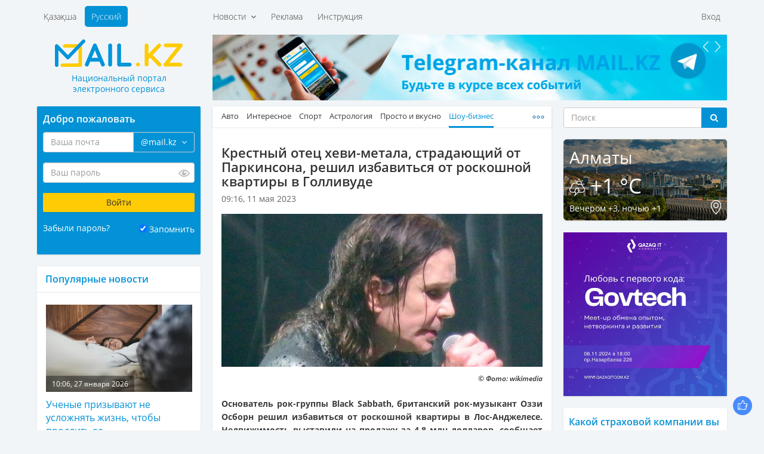

--- FILE ---
content_type: text/html; charset=UTF-8
request_url: https://mail.kz/ru/news/show-business/krestnyi-otec-hevi-metala-stradayushchii-ot-parkinsona-reshil-izbavitsya-ot-roskoshnoi-kvartiry-v-gollivude
body_size: 12942
content:
<!doctype html>
<html>
<head>
	<meta charset="utf-8" />
	<meta http-equiv="X-UA-Compatible" content="IE=edge" />
	<meta name="viewport" content="width=device-width, initial-scale=1" />
	<title>Крестный отец хеви-метала, страдающий от Паркинсона, решил избавиться от роскошной квартиры в Голливуде</title>

	<link rel="SHORTCUT ICON" href="https://mail.kz/assets/frontend/img/favicon.png" />
	<link href="https://mail.kz/assets/frontend/img/apple-touch-icon.png" rel="apple-touch-icon">
	
	<!--<link href="https://static-mail.kz/css/videomail-kz.css" rel="stylesheet">-->

	<meta name="zen-verification" content="sHUhjQFY7z1vzHyae5x2ndWMSs3sFX0IyMO9oiFcanWBLJm3RJcupVGgGZwXdvL9" />
	<meta name="description" content="Mail.KZ — Казахстанский Национальный портал электронного сервиса, новости, события, общение, интересные факты" />
	<meta name="keywords" content="электронная почта, новости Казахстана, создать почту, завести почту, почтовый ящик, интересные события, политика, общение" />
	<meta name="revisit-after" content="1 days" />
	<meta name="robots" content="all" />
	<meta name="telegram:channel" content="@mailkz">
	<meta name="twitter:site" content="@MailtoKZ" />
	<meta name="google-site-verification" content="wCu37Sy02imOVKj42O1dPWLD7sfoHjR28y0TZ382JpI" />
	<meta name="cypr-verification" content="c2930fc08b3753368b7981a1bd3af614"/>
	<meta name="msvalidate.01" content="A8298046ED6C00074C67A5B7F6503F2D" />
	<!-- /OpenGraph -->
	<meta property="og:site_name" content="Mail.KZ">
	<meta property="og:url" content="https://mail.kz/ru/news/show-business/krestnyi-otec-hevi-metala-stradayushchii-ot-parkinsona-reshil-izbavitsya-ot-roskoshnoi-kvartiry-v-gollivude" />
	<meta property="og:type" content="website" />
	<meta property="og:title" content="Крестный отец хеви-метала, страдающий от Паркинсона, решил избавиться от роскошной квартиры в Голливуде"/>
	<meta property="og:image:secure_url" content="https://mail.kz/upload/media/750d3eda846e0ab26910d237cfdc7747.jpeg"/>
	<meta property="og:image" content="https://mail.kz/upload/media/750d3eda846e0ab26910d237cfdc7747.jpeg"/>
	<meta property="og:image:width" content="537">
	<meta property="og:image:height" content="255">
	<meta property="og:description" content="Крестный отец хеви-метала, страдающий от Паркинсона, решил избавиться от роскошной квартиры в Голливуде"/>
	<!-- /OpenGraph -->
	
	<meta name="news_keywords" content="Крестный отец хеви-метала, страдающий от Паркинсона, решил избавиться от роскошной квартиры в Голливуде"/>
	<meta name="twitter:title" content="Крестный отец хеви-метала, страдающий от Паркинсона, решил избавиться от роскошной квартиры в Голливуде"/>
	<meta property="vk:title" content="Крестный отец хеви-метала, страдающий от Паркинсона, решил избавиться от роскошной квартиры в Голливуде"/>

	<script type="application/ld+json">
	{
	  "@context": "http://schema.org",
	  "@type": "Organization",
	  "name": "Mail.kz",
	  "alternateName": "Национальный портал электронного сервиса Mail.KZ",
	  "url": "https://www.mail.kz/",
	  "telephone": "+7 727 317-84-24",
	  "email": "press@corp.mail.kz",
	  "address": [{
		  "@type": "PostalAddress",
		  "streetAddress": "Коперника, 124 Литер В, 206",
		  "postalCode": "050007",
		  "addressLocality": "Алматы"
	  }],
	  "logo": [{
		  "@type": "ImageObject",
		  "url": "https://mail.kz/schema_logo_mailkz.png",
		  "width": "300",
		  "height": "300"
	  }],
	  "contactPoint": [{
	    "@type": "ContactPoint",
	    "telephone": "+7 727 317-84-24",
	    "email": "support@mail.kz",
	    "contactType": "Customer Support"
	  }],
	  "sameAs" : [
		"https://vk.com/id377399342",
		"https://www.facebook.com/mymail.kz",
		"https://twitter.com/MailtoKZ"
		]
	}
	</script>

   	<link media="all" type="text/css" rel="stylesheet" href="https://mail.kz/assets/frontend/css/fonts.css?v1.2">

	<link media="all" type="text/css" rel="stylesheet" href="https://mail.kz/assets/frontend/lib/bootstrap/css/bootstrap.min.css?v1.0">

	<link media="all" type="text/css" rel="stylesheet" href="https://mail.kz/assets/frontend/css/common.css?v2.14">

	<link media="all" type="text/css" rel="stylesheet" href="https://mail.kz/assets/frontend/css/main.css?v37">

	<link media="all" type="text/css" rel="stylesheet" href="https://mail.kz/assets/frontend/css/responsive.css?v2.10">

	<link media="all" type="text/css" rel="stylesheet" href="https://mail.kz/assets/frontend/css/sprites.css?v3.1">



	

	<script type="text/javascript">
		var baseUrl = 'https://mail.kz/ru/';
	</script>
	
	</head>
<body>

	<header id="header">
		<div class="container">
			<div class="supertop">
	<div class="row">
		<div class="col-sm-12">
			<div class="row">
				<div class="col-md-3"></div>
				<div class="col-md-9">
					<div class="supertop-menu supertop-menu-list">
						<ul>
							<li class="">
				<a href="#" class="dropdown-toggle" data-toggle="dropdown">
			Новости &nbsp;<i class="fa fa-angle-down" aria-hidden="true"></i>
		</a>
		<div class="dropdown-menu" role="menu" aria-labelledby="btnGroupDrop1">
			<div class="tbl">
				<div class="tbl-row">
											<div class="tbl-cell dropdown-menu-item"><a href="/ru/news/kz-news">В Казахстане</a></div>
																	<div class="tbl-cell dropdown-menu-item"><a href="/ru/news/world-news">В мире</a></div>
																	<div class="tbl-cell dropdown-menu-item"><a href="/ru/news/politics">Политика</a></div>
																	<div class="tbl-cell dropdown-menu-item"><a href="/ru/news/economic">Экономика</a></div>
													</div><div class="tbl-row">
																	<div class="tbl-cell dropdown-menu-item"><a href="/ru/news/auto">Авто</a></div>
																	<div class="tbl-cell dropdown-menu-item"><a href="/ru/news/interesting">Интересное</a></div>
																	<div class="tbl-cell dropdown-menu-item"><a href="/ru/news/sport">Спорт</a></div>
																	<div class="tbl-cell dropdown-menu-item"><a href="/ru/news/astrology">Астрология</a></div>
													</div><div class="tbl-row">
																	<div class="tbl-cell dropdown-menu-item"><a href="/ru/news/cookery">Просто и вкусно</a></div>
																	<div class="tbl-cell dropdown-menu-item"><a href="/ru/news/show-business">Шоу-бизнес</a></div>
																	<div class="tbl-cell dropdown-menu-item"><a href="/ru/news/lifehack">ЛайфХак</a></div>
																	<div class="tbl-cell dropdown-menu-item"><a href="/ru/news/mailkz-news">Новости Mail.KZ</a></div>
													</div><div class="tbl-row">
															</div>
			</div>
		</div>
	</li>
<li class="">
				<a href="https://mediaplus.kz/ru/artsport/mail/">Реклама</a>
    </li>
<li class="">
				<a href="https://mail.kz/ru/instruction">Инструкция</a>
    </li>

						</ul>
					</div>
					<div class="supertop-menu supertop-footer-menu-list"></div>
					<div class="supertop-menu supertop-menu-user pull-sm-right">
													<ul>
								<li><a href="#" data-toggle="modal" data-target="#authModal">Вход</a></li>
								<!--<li><a href="https://mail.kz/ru/signup" data-toggle="modal" data-remote="false" data-target="#regModal">Регистрация</a></li>-->
							</ul>
											</div>
				</div>
				<div class="clearfix"></div>
			</div>
		</div><!-- .col-* -->
	</div><!-- .row -->
</div><!-- .supertop -->
			<div class="header">

				<div class="supertop-menu lang-menu" style="margin-left: 0">
					<ul style="margin-left: 0">
						<li ><a href="https://mail.kz/kz/news/show-business/krestnyi-otec-hevi-metala-stradayushchii-ot-parkinsona-reshil-izbavitsya-ot-roskoshnoi-kvartiry-v-gollivude">Қазақша</a></li>
						<li class="active"><a href="https://mail.kz/ru/news/show-business/krestnyi-otec-hevi-metala-stradayushchii-ot-parkinsona-reshil-izbavitsya-ot-roskoshnoi-kvartiry-v-gollivude">Русский</a></li>
					</ul>
					<!-- <a href="tel: +7 (727) 327-31-51" class="top-phone">+7 (727) 327-31-51</a> -->
				</div>
				<div class="row">
					<div class="col-md-3">
						<div class="row">
							<div class="logo">
								<a href="https://mail.kz/ru">
									<img src="https://mail.kz/assets/frontend/img/logo.png?1" alt="Mail.KZ">
									<p class="slogan"><span>Национальный портал</span> <span>электронного сервиса</span></p>
								</a>
							</div>
							<div class="menu_button">
								<span class="burger-line bread top"></span>
								<span class="burger-line meat"></span>
								<span class="burger-line bread bottom"></span>
							</div>
						</div>
					</div>
					<div class="col-md-9 hidden-xs hidden-sm top-awidget">
						<div class="a6 max-width-865" style="padding-bottom: 10px;"><!-- max-width-865 - класс не только для рекламы. Не блочить  -->
	<div class="a-slider">
		<div class="owl-carousel slider" data-playtimeout="10000">
							<div class="slider-item">
					<a href="https://mail.kz/ru/mlinknow?url=https%3A%2F%2Ft.me%2Fmailkz" rel="nofollow" target="_blank"><img src="https://mail.kz/assets/frontend/img/mailkz/banner_telegram.jpg?v=16"></a>
				</div>
							<div class="slider-item">
					<a href="https://mail.kz/ru/mlinknow?url=https%3A%2F%2Fdebetpro.kz%2F%3Futm_source%3DMail.KZ%26utm_campaign%3DMail.KZ" rel="nofollow" target="_blank"><img src="https://mail.kz/debetpro_865x110.jpg?v=1"></a>
				</div>
							<div class="slider-item">
					<a href="https://mail.kz/ru/mlinknow?url=https%3A%2F%2Fartsport.kz" rel="nofollow" target="_blank"><img src="https://mail.kz/assets/frontend/img/artsport.jpg?v=3"></a>
				</div>
					</div>
	</div>
</div>
					</div><!-- .col-* -->
				</div><!-- .row -->
			</div><!-- .header -->
		</div><!-- .container -->
	</header>
	<section class="main">
			
	<div class="container wrapper">
		<div class="row innerWrapper">
			<div class="col-md-6 col-md-push-3 content sticky-column">
				<div class="block">
					<div class="block-news">
						<div class="news-menu">
							<div class="news-tbl">
								<ul class="news-tabs responsive-tabs url-tabs">
																														<li >
												<a href="/ru/news/kz-news">В Казахстане</a>
											</li>
																																								<li >
												<a href="/ru/news/world-news">В мире</a>
											</li>
																																								<li >
												<a href="/ru/news/politics">Политика</a>
											</li>
																																								<li >
												<a href="/ru/news/economic">Экономика</a>
											</li>
																																								<li >
												<a href="/ru/news/auto">Авто</a>
											</li>
																																								<li >
												<a href="/ru/news/interesting">Интересное</a>
											</li>
																																								<li >
												<a href="/ru/news/sport">Спорт</a>
											</li>
																																								<li >
												<a href="/ru/news/astrology">Астрология</a>
											</li>
																																								<li >
												<a href="/ru/news/cookery">Просто и вкусно</a>
											</li>
																																								<li class="active">
												<a href="/ru/news/show-business">Шоу-бизнес</a>
											</li>
																																								<li >
												<a href="/ru/news/lifehack">ЛайфХак</a>
											</li>
																																								<li >
												<a href="/ru/news/mailkz-news">Mail.KZ</a>
											</li>
																											</ul>
							</div>
						</div>
					</div>
					<div class="content-block active-content">
						<h1>
							Крестный отец хеви-метала, страдающий от Паркинсона, решил избавиться от роскошной квартиры в Голливуде
													</h1>
						<div class="row page-date">
							<div class="col-xs-8">09:16, 11 мая 2023</div>
							<div class="col-xs-4" align="right">
							    							</div>
						</div>
													<div class="fotorama" data-width="100%">
																	<img src="https://mail.kz/images/750d3eda846e0ab26910d237cfdc7747-slider.jpg" width="544" height="259" alt="">
															</div>
												<p><h6>&copy; Фото: wikimedia</h6>

<div class="full_text" id="initial_news_story">
<p><strong>Основатель рок-группы Black Sabbath, британский рок-музыкант Оззи Осборн решил избавиться от роскошной квартиры в Лос-Анджелесе. Недвижимость выставили на продажу за 4,8 млн долларов, сообщает <a href="https://www.zakon.kz?utm_source=Mail.KZ&amp;utm_campaign=Mail.KZ" target="_blank">Zakon.kz</a>. </strong></p>

<p>Недвижимость располагается на десятом этаже в небоскребе Sierra Towers в Западном Голливуде.&nbsp;</p>

<p>Здание круглосуточно охраняется, все жильцы имеют доступ к парковке, бассейну, SPA-зоне, фитнес-центру и конференц-залам.</p>

<p>В этом же доме жильем владеют певица Шер, актрисы Сандра Баллок и Кортни Кокс, а также актеры Мэттью Перри и Адам Сэндлер.</p>


<p>Осборн приобрел квартиру весной 2014 года, после чего в ней поселилась их дочь Келли Осборн. Площадь объекта составляет 195 квадратных метров. В квартире есть две спальни, три ванные, просторная гостиная с выходом на балкон и примыкающая к ней столовая. Интерьер отличается наличием большого количества окон в пол и французских дверей.</p>

<p>В 2020 году стало известно, что &quot;крестный отец хеви-метала&quot; страдает одной из форм болезни Паркинсона. Он жаловался на постоянные и невыносимые боли. Музыкант принимает большое количество болеутолящих.</p>

<p>&nbsp;</p>
</div>
</p>
													<p>Источник: <a href="https://www.zakon.kz/6393136-krestnyy-otets-khevimetala-stradayushchiy-ot-parkinsona-reshil-izbavitsya-ot-roskoshnoy-kvartiry-v-gollivude.html?utm_source=Mail.KZ&utm_campaign=Mail.KZ" target="_blank">zakon.kz</a></p>
						
						<!--<hr size="1" width="100%">-->

						<hr>
<a href="https://t.me/mailkz" target="_blank" style="color: #FFFFFF !important; text-decoration: none !important;">
<div class="anons" style="padding-top: 10px; padding-bottom: 0px; margin-left: 0px; margin-right: 0px; background-color: #0392d6;">
    <p style="font-size: 14px !important; color: #FFFFFF !important;">Подписывайтесь на наш Telegram-канал. Будьте в курсе всех событий!<br>Мы работаем для Вас!</p>
</div>
</a>
						<!-- NOCACHE alsoNewsWidget --><div class="also-news">
	<h3 style="color: #0392D6;">Читайте также:</h3>
	<div class="news-list">
		<ul>
							<li>
					<a class="active" href="/ru/news/show-business/glyukoza-otmenila-koncert-v-almaty-i-astane" title="Глюкоза отменила концерт в Алматы и Астане">
						<span class="date">23:33, 27 января 2026</span>
						<p>Глюкоза отменила концерт в Алматы и Астане</p>
					</a>
				</li>
							<li>
					<a class="active" href="/ru/news/show-business/koncerty-kakih-mirovyh-zvezd-proidut-v-kazahstane-v-godu" title="Концерты каких мировых звезд пройдут в Казахстане в 2026 году">
						<span class="date">18:45, 27 января 2026</span>
						<p>Концерты каких мировых звезд пройдут в Казахстане в 2026 году</p>
					</a>
				</li>
							<li>
					<a class="active" href="/ru/news/show-business/irina-allegrova-podarila-golos-vechnoi-pesne-igorya-krutogo" title="Ирина Аллегрова подарила голос &laquo;вечной&raquo; песне Игоря Крутого">
						<span class="date">17:44, 27 января 2026</span>
						<p>Ирина Аллегрова подарила голос &laquo;вечной&raquo; песне Игоря Крутого</p>
					</a>
				</li>
							<li>
					<a class="active" href="/ru/news/show-business/novaya-pesnya-igorya-krutogo-dlya-kazahstanca-alex-lim-voshitila-poklonnikov" title="Новая песня Игоря Крутого для казахстанца Alex Lim восхитила поклонников">
						<span class="date">12:58, 27 января 2026</span>
						<p>Новая песня Игоря Крутого для казахстанца Alex Lim восхитила поклонников</p>
					</a>
				</li>
							<li>
					<a class="active" href="/ru/news/show-business/film-bekmambetova-oboshel-avatar-v-prokate-v-ssha" title="Фильм Бекмамбетова обошел &laquo;Аватар&raquo; в прокате в США">
						<span class="date">08:10, 27 января 2026</span>
						<p>Фильм Бекмамбетова обошел &laquo;Аватар&raquo; в прокате в США</p>
					</a>
				</li>
					</ul>
	</div>
</div>
					</div>
				</div>
				<div class="block">
					<div class="block p991">
	<div class="a6 max-width-568"><!-- max-width-568 - класс не только для рекламы. Не блочить  -->
		<div class="a-slider a-shop-slider">
			<div class="owl-carousel slider" data-playtimeout="12000">
									<div class="slider-item">
						<a target="_blank" href="https://mail.kz/ru/mlinknow?url=https%3A%2F%2Fmediaplus.kz"><img src="https://mail.kz/assets/frontend/img/t6/mediaplus_568x127.jpg"></a>
					</div>
							</div>
		</div>
	</div>
</div>
				</div>
				<div class="block comments-block">
									</div>
			</div><!-- col-md-6 -->
			<div class="col-md-3 col-md-pull-6 left-sidebar sticky-column">
				<div class="page-auth-block hidden-sm hidden-xs">
	<div class="block auth-block">
		<form method="POST" action="https://mail.kz/ru/signin" accept-charset="UTF-8" class="login-form"><input name="_token" type="hidden" value="bZXHyrz5rVbqJetAUN8lYTKH8eB2jHHX6GJA5qYv">
			<input type="hidden" name="username" />
			<input type="hidden" name="loginOp" value="login" />
			<h3>Добро пожаловать</h3>
			<div class="field field-email">
				<div class="input-group field-email-input-group">
	                <input class="form-control input-email" placeholder="Ваша почта" id="input-email" name="email" type="text" value="">
					<input type="hidden" name="domain" value="@mail.kz" />
					<span class="input-group-addon no-bg">
						<a href="#" class="dropdown-toggle" data-toggle="dropdown">
							<span class="current-domain">@mail.kz</span> &nbsp;<i class="fa fa-angle-down" aria-hidden="true"></i>
						</a>
						<ul class="dropdown-menu pull-right choose-domain" role="menu" aria-labelledby="btnGroupDrop1">
							<li class="acitve"><a href="#" data-val="@mail.kz">@mail.kz</a></li>
							<li class="acitve"><a href="#" data-val="@edu.kz">@edu.kz</a></li>
							<li class="acitve"><a href="#" data-val="@el.kz">@el.kz</a></li>
							<li class="acitve"><a href="#" data-val="@mailto.kz">@mailto.kz</a></li>
							<li class="acitve"><a href="#" data-val="@hotmail.kz">@hotmail.kz</a></li>
							<li class="acitve"><a href="#" data-val="@mbx.kz">@mbx.kz</a></li>
							<li class="acitve"><a href="#" data-val="@edu.mail.kz">@edu.mail.kz</a></li>
							<li class="acitve"><a href="#" data-val="@med.mail.kz">@med.mail.kz</a></li>
							<li class="acitve"><a href="#" data-val="@gov.mail.kz">@gov.mail.kz</a></li>
						</ul>
					</span>
				</div>
				<span class="help-block"></span>
			</div>
			<div class="field field-password">
				<div class="password-input">
	                <input class="form-control" placeholder="Ваш пароль" name="password" type="password" value="">
					<span class="password-input-eye"></span>
				</div>
				<span class="help-block"></span>
			</div>
			<div class="field">
				<input type="submit" class="btn btn-yellow" data-val="Войти" value="Войти" />
			</div>
			<div class="field field-zrememberme">
				<div class="left">
					<a href="#" data-toggle="modal" data-target="#forgotModal">Забыли пароль?</a>
				</div>
				<div class="right">
					<input type="checkbox" name="zrememberme" checked value="1" id="remember-input" /> <label for="remember-input">Запомнить</label>
				</div>
				<div class="clearfix"></div>
			</div>
			<!--<a href="https://mail.kz/ru/signup" class="btn btn-blue">Завести новую почту</a>-->
		</form>
	</div><!-- .auth-block -->
</div>
				<!-- NOCACHE newsPopularWidget --><div class="block">
	<div class="news-right last">
		<h3>Популярные новости</h3>
	</div>
	<div class="news-list bordered news-list-with-images listn">
		<ul>
							<li>
					<a class="active" href="/ru/news/interesting/uchenye-prizyvayut-ne-uslozhnyat-zhizn-chtoby-prodlit-ee" title="Ученые призывают не усложнять жизнь, чтобы продлить ее">
						<div class="img-with-time">
							<img src="https://mail.kz/images/794abe20fe8d0fa665831083fba44363-260x155.jpg" width="260" height="155" alt="">
							<div class="time-in-img">10:06, 27 января 2026</div>
						</div>
						Ученые призывают не усложнять жизнь, чтобы продлить ее
					</a>
					<p title=""></p>
				</li>
							<li>
					<a class="active" href="/ru/news/interesting/pochemu-koshek-nelzya-gladit-protiv-shersti" title="Почему кошек нельзя гладить против шерсти">
						<div class="img-with-time">
							<img src="https://mail.kz/images/a5f8fb56bd732e9575864234d30dcdfe-260x155.jpg" width="260" height="155" alt="">
							<div class="time-in-img">13:53, 27 января 2026</div>
						</div>
						Почему кошек нельзя гладить против шерсти
					</a>
					<p title=""></p>
				</li>
							<li>
					<a class="active" href="/ru/news/sport/nazvany-orientirovochnye-sostavy-arsenala-i-kairata-na-match-ligi-chempionov" title="Названы ориентировочные составы &laquo;Арсенала&raquo; и &laquo;Кайрата&raquo; на матч Лиги чемпионов">
						<div class="img-with-time">
							<img src="https://mail.kz/images/6c1513cf4c2e533ac1364bde78441e58-260x155.jpg" width="260" height="155" alt="">
							<div class="time-in-img">11:52, 27 января 2026</div>
						</div>
						Названы ориентировочные составы &laquo;Арсенала&raquo; и &laquo;Кайрата&raquo; на матч Лиги чемпионов
					</a>
					<p title=""></p>
				</li>
							<li>
					<a class="active" href="/ru/news/interesting/naideno-prirodnoe-sredstvo-ot-vypadeniya-volos" title="Найдено природное средство от выпадения волос">
						<div class="img-with-time">
							<img src="https://mail.kz/images/f9605d042b274d49c764286bb6dd5eb1-260x155.jpg" width="260" height="155" alt="">
							<div class="time-in-img">16:38, 27 января 2026</div>
						</div>
						Найдено природное средство от выпадения волос
					</a>
					<p title=""></p>
				</li>
							<li>
					<a class="active" href="/ru/news/sport/syn-legendy-reala-podpisal-kontrakt-s-korolevskim-klubom" title="Сын легенды &laquo;Реала&raquo; подписал контракт с королевским клубом">
						<div class="img-with-time">
							<img src="https://mail.kz/images/19094a1ed3299823bb84ca6340c384c4-260x155.jpg" width="260" height="155" alt="">
							<div class="time-in-img">16:09, 27 января 2026</div>
						</div>
						Сын легенды &laquo;Реала&raquo; подписал контракт с королевским клубом
					</a>
					<p title=""></p>
				</li>
							<li>
					<a class="active" href="/ru/news/sport/do-starta-zimnei-olimpiady-ostalos-dnei" title="До старта зимней Олимпиады-2026 осталось 10 дней">
						<div class="img-with-time">
							<img src="https://mail.kz/images/6e9041faa6408360e872106d8484c363-260x155.jpg" width="260" height="155" alt="">
							<div class="time-in-img">13:37, 27 января 2026</div>
						</div>
						До старта зимней Олимпиады-2026 осталось 10 дней
					</a>
					<p title=""></p>
				</li>
							<li>
					<a class="active" href="/ru/news/world-news/-d-skanirovanie-zatonuvshego-titanika-raskrylo-pravdu-o-ego-poslednih-minutah" title="3D-сканирование затонувшего &laquo;Титаника&raquo; раскрыло правду о его последних минутах">
						<div class="img-with-time">
							<img src="https://mail.kz/images/b665ab64a7cf652a1c760d58cc65da1c-260x155.jpg" width="260" height="155" alt="">
							<div class="time-in-img">14:30, 27 января 2026</div>
						</div>
						3D-сканирование затонувшего &laquo;Титаника&raquo; раскрыло правду о его последних минутах
					</a>
					<p title=""></p>
				</li>
							<li>
					<a class="active" href="/ru/news/world-news/kyrgyzstan-podal-isk-v-sud-eaes-protiv-rossii" title="Кыргызстан подал иск в суд ЕАЭС против России">
						<div class="img-with-time">
							<img src="https://mail.kz/images/0308884f46dba72349477969e53119c8-260x155.jpg" width="260" height="155" alt="">
							<div class="time-in-img">19:15, 27 января 2026</div>
						</div>
						Кыргызстан подал иск в суд ЕАЭС против России
					</a>
					<p title=""></p>
				</li>
							<li>
					<a class="active" href="/ru/news/interesting/kofein-pomozhet-borotsya-s-rakom-i-diabetom-uchenye" title="Кофеин поможет бороться с раком и диабетом &ndash; ученые">
						<div class="img-with-time">
							<img src="https://mail.kz/images/da413ec37bdaa71336665f9c6ae967fd-260x155.jpg" width="260" height="155" alt="">
							<div class="time-in-img">21:04, 27 января 2026</div>
						</div>
						Кофеин поможет бороться с раком и диабетом &ndash; ученые
					</a>
					<p title=""></p>
				</li>
							<li>
					<a class="active" href="/ru/news/sport/basta-raims-i-timbalend-mirovye-zvezdy-priedut-v-kazahstan-v-godu" title="Баста Раймс и Тимбалэнд &ndash; мировые звезды приедут в Казахстан в 2026 году">
						<div class="img-with-time">
							<img src="https://mail.kz/images/3787575ad6f2b0288e5d64561e51dbbb-260x155.jpg" width="260" height="155" alt="">
							<div class="time-in-img">11:06, 27 января 2026</div>
						</div>
						Баста Раймс и Тимбалэнд &ndash; мировые звезды приедут в Казахстан в 2026 году
					</a>
					<p title=""></p>
				</li>
							<li>
					<a class="active" href="/ru/news/show-business/novaya-pesnya-igorya-krutogo-dlya-kazahstanca-alex-lim-voshitila-poklonnikov" title="Новая песня Игоря Крутого для казахстанца Alex Lim восхитила поклонников">
						<div class="img-with-time">
							<img src="https://mail.kz/images/0a9e09fa7eae08a853908a64519c394b-260x155.jpg" width="260" height="155" alt="">
							<div class="time-in-img">12:58, 27 января 2026</div>
						</div>
						Новая песня Игоря Крутого для казахстанца Alex Lim восхитила поклонников
					</a>
					<p title=""></p>
				</li>
							<li>
					<a class="active" href="/ru/news/economic/kursy-valyut-v-obmennikah-astany-i-almaty-na-yanvarya-38" title="Курсы валют в обменниках Астаны и Алматы на 27 января">
						<div class="img-with-time">
							<img src="https://mail.kz/images/b179cfda064ab9d420690e8af4f4f4c8-260x155.jpg" width="260" height="155" alt="">
							<div class="time-in-img">11:14, 27 января 2026</div>
						</div>
						Курсы валют в обменниках Астаны и Алматы на 27 января
					</a>
					<p title=""></p>
				</li>
							<li>
					<a class="active" href="/ru/news/politics/ot-ii-do-avraamskih-soglashenii-o-chem-dogovorilis-kazahstan-i-izrail" title="От ИИ до Авраамских соглашений: о чем договорились Казахстан и Израиль">
						<div class="img-with-time">
							<img src="https://mail.kz/images/708181e7e991bcaebae815ba84d25968-260x155.jpg" width="260" height="155" alt="">
							<div class="time-in-img">16:03, 27 января 2026</div>
						</div>
						От ИИ до Авраамских соглашений: о чем договорились Казахстан и Израиль
					</a>
					<p title=""></p>
				</li>
							<li>
					<a class="active" href="/ru/news/kz-news/muzhchina-iznasiloval-letnyuyu-padchericu-i-zastrelilsya-na-zapade-kazahstana" title="Мужчина изнасиловал 13-летнюю падчерицу и застрелился на западе Казахстана">
						<div class="img-with-time">
							<img src="https://mail.kz/images/6672ca3c0251aceaddcdedded9aae4cb-260x155.jpg" width="260" height="155" alt="">
							<div class="time-in-img">00:34, 28 января 2026</div>
						</div>
						Мужчина изнасиловал 13-летнюю падчерицу и застрелился на западе Казахстана
					</a>
					<p title=""></p>
				</li>
							<li>
					<a class="active" href="/ru/news/world-news/magnitnye-buri-vernutsya-na-zemlyu" title="Магнитные бури вернутся на Землю">
						<div class="img-with-time">
							<img src="https://mail.kz/images/d49ad1980e470b9fce582d54587a6591-260x155.jpg" width="260" height="155" alt="">
							<div class="time-in-img">17:22, 27 января 2026</div>
						</div>
						Магнитные бури вернутся на Землю
					</a>
					<p title=""></p>
				</li>
					</ul>
	</div>
</div>
				<div class="block p991">
	<div class="a6 max-width-275"><!-- .max-width-568 не только для рекламы. Не блочить  -->
		<div class="a-slider">
			<div class="owl-carousel slider" data-playtimeout="8000">
									<div class="slider-item">
						<a target="_blank" href="https://mail.kz/ru/mlinknow?url=https%3A%2F%2Fmy.edu.kz%2Fru%2Fservices%2Fweb-templates"><img src="https://mail.kz/assets/frontend/img/t6/edukz.png"></a>
					</div>
							</div>
		</div>
	</div>
</div>
			</div><!-- .content -->
			<div class="col-md-3 sidebar-right sticky-column">
				<div class="right-sidebar">
					<div class="hidden-sm hidden-xs">
	<form action="https://mail.kz/ru/search" class="search-form-widget" method="get">
		<!-- <h3>Поиск</h3> -->
		<div class="input-group">
			<input type="text" class="form-control" placeholder="Поиск" name="q" />
			<span class="input-group-btn">
				<button class="btn btn-default btn-dark-blue" type="submit"><i class="fa fa-search" aria-hidden="true"></i></button>
			</span>
		</div><!-- /input-group -->
	</form>
</div>
					<div class="block p991">
	<div class="info-block weather-block" style="background-image: url(https://mail.kz/assets/frontend/img/tmp/weather-bg.png)">
		<div class="left"><h3>Алматы</h3></div>
		<div class="right"><div id="time"></div></div>
		<div class="clearfix"></div>
		<h2>
			<img src="https://mail.kz/assets/frontend/img/icons/weather/storm.png">
			+1 °C
		</h2>
		<div class="info-block-footer">
			<div class="left">Вечером +3,  ночью +1</div>
			<div class="right"><a href="#"><img src="https://mail.kz/assets/frontend/img/icons/map-point.png" alt="Сменить город"></a></div>
			<div class="clearfix"></div>
		</div>
	</div><!-- .weather-block -->
</div>
					<div class="block" align="center">
<a href="https://api.artsport.kz/click.php?id=10" target="_blank"><img src="/assets/frontend/img/govtech.jpg?v=1" width="275" height="275" title="Qazaq IT Community" alt="Qazaq IT Community" border="0"></a>
</div>

					

					<div class="block data-block active-content poll-block poll-answers">
	<form action="https://mail.kz/ru/poll/answer" method="post" class="active-poll">
		<input type="hidden" name="question"  value="20" />
		<h3>Какой страховой компании вы доверяете?</h3>
					<p>&nbsp;&nbsp;
				<input checked type="radio" name="answer" data-count="1348" value="160" id="poll-answer-160" />
				<label for="poll-answer-160">Халык</label>
			</p>
					<p>&nbsp;&nbsp;
				<input  type="radio" name="answer" data-count="734" value="161" id="poll-answer-161" />
				<label for="poll-answer-161">Номад Иншуранс</label>
			</p>
					<p>&nbsp;&nbsp;
				<input  type="radio" name="answer" data-count="480" value="162" id="poll-answer-162" />
				<label for="poll-answer-162">Лондон-Алматы</label>
			</p>
					<p>&nbsp;&nbsp;
				<input  type="radio" name="answer" data-count="28" value="163" id="poll-answer-163" />
				<label for="poll-answer-163">J&yacute;san Garant</label>
			</p>
					<p>&nbsp;&nbsp;
				<input  type="radio" name="answer" data-count="37" value="165" id="poll-answer-165" />
				<label for="poll-answer-165">Cентрас Иншуранс</label>
			</p>
					<p>&nbsp;&nbsp;
				<input  type="radio" name="answer" data-count="42" value="166" id="poll-answer-166" />
				<label for="poll-answer-166">Kaspi Страхование</label>
			</p>
					<p>&nbsp;&nbsp;
				<input  type="radio" name="answer" data-count="98" value="167" id="poll-answer-167" />
				<label for="poll-answer-167">Евразия</label>
			</p>
					<p>&nbsp;&nbsp;
				<input  type="radio" name="answer" data-count="12" value="168" id="poll-answer-168" />
				<label for="poll-answer-168">Интертич</label>
			</p>
					<p>&nbsp;&nbsp;
				<input  type="radio" name="answer" data-count="31" value="170" id="poll-answer-170" />
				<label for="poll-answer-170">Казахмыс</label>
			</p>
					<p>&nbsp;&nbsp;
				<input  type="radio" name="answer" data-count="96" value="173" id="poll-answer-173" />
				<label for="poll-answer-173">Freedom Finance Insurance</label>
			</p>
					<p>&nbsp;&nbsp;
				<input  type="radio" name="answer" data-count="43" value="175" id="poll-answer-175" />
				<label for="poll-answer-175">НСК</label>
			</p>
					<p>&nbsp;&nbsp;
				<input  type="radio" name="answer" data-count="343" value="176" id="poll-answer-176" />
				<label for="poll-answer-176">Коммеск-Өмiр</label>
			</p>
				<br />
		<input type="submit" value="Ответить" class="btn btn-dark-blue" />
	</form>
</div>
					<div class="block">
	<div class="data-block currency-block">
		<h3>Курсы валют</h3>
		<div class="currency-list">
			<div class="row">
				<div class="col-xs-6">
											<div class="list-item">
							<b>USD</b> 502.27 <span class="plus">+0.48</span>
						</div>
																	<div class="list-item">
							<b>EUR</b> 597.15 <span class="plus">+2.08</span>
						</div>
																	<div class="list-item">
							<b>CNY</b> 72.22 <span class="plus">+0.06</span>
						</div>
													</div>
							<div class="col-xs-6">
																	<div class="list-item">
							<b>KGS</b> 5.74 <span class="minus">0.00</span>
						</div>
																	<div class="list-item">
							<b>RUB</b> 6.57 <span class="plus">+0.01</span>
						</div>
																	<div class="list-item">
							<b>GBP</b> 688.21 <span class="plus">+2.36</span>
						</div>
													</div>
							<div class="col-xs-6">
															</div>
			</div>
		</div>
	</div><!-- .currency-block -->
</div>
					
																														
				</div><!-- .right-sidebar -->
			</div><!-- .col-*, sidebar-right -->
		</div><!-- .row -->
	</div><!-- .container -->
	</section>
	<div class="modal fade" id="gl-modal" tabindex="-1" role="dialog" aria-labelledby="gl-title" aria-hidden="true">
	<div class="modal-dialog">
		<div class="modal-content">
			<div class="modal-header">
				<button type="button" class="close" data-dismiss="modal" aria-hidden="true">&times;</button>
				<h4 class="modal-title" id="gl-title">Регистрация</h4>
			</div>
			<div class="modal-body">
				<div id="gl-cont"></div>
			</div>
		</div>
	</div>
</div>
	<div class="modal fade" id="feedbackModal" tabindex="-1" role="dialog" aria-labelledby="feedbackModal" aria-hidden="true">
	<div class="modal-dialog">
		<div class="modal-content">
			<form action="https://mail.kz/ru/feedback" method="post" id="feedback-form" enctype="multipart/form-data">
				<input type="hidden" name="to" value="" />
				<div class="modal-header">
					<button type="button" class="close" data-dismiss="modal" aria-hidden="true">&times;</button>
					Напишите нам
				</div>
				<div class="modal-body">
					<div class="row form-group field-fio">
						<div class="col-sm-7">
							<input type="text" name="fio" placeholder="Ваше имя" class="form-control" />
							<span class="help-block"></span>
						</div>
					</div>
					<div class="row form-group field-email">
						<div class="col-sm-7">
							<input type="text" name="email" placeholder="Укажите Ваш действующий E-mail" class="form-control" />
							<span class="help-block"></span>
						</div>
					</div>
					<div class="form-group field-message" style="margin-bottom: 23px">
						<textarea name="message" class="form-control" rows="8" placeholder="Сообщение"></textarea>
						<span class="help-block"></span>
					</div>
					<div class="form-group field-g-recaptcha-response" style="margin-bottom: 23px">
		                <script src="https://www.google.com/recaptcha/api.js?hl=ru" async defer></script>
<div class="g-recaptcha" data-sitekey="6LfCRyMTAAAAANVpWhbZSFqR3NyskDLRBFGU4tQj"></div>
		                <span class="help-block">
		                    <span class="help-block"></span>
		                </span>
		            </div>
					<input type="submit" data-val="Отправить" value="Отправить" class="btn btn-dark-blue" />
				</div>
			</form>
		</div><!-- /.modal-content -->
	</div><!-- /.modal-dialog -->
</div><!-- /.modal -->

	<!--[if lt IE 9]>
		<script src="https://mail.kz/assets/frontend/lib/html5shiv/es5-shim.min.js?v1.0"></script>

		<script src="https://mail.kz/assets/frontend/lib/html5shiv/html5shiv.min.js?v1.0"></script>

		<script src="https://mail.kz/assets/frontend/lib/html5shiv/html5shiv-printshiv.min.js?v1.0"></script>

		<script src="https://mail.kz/assets/frontend/lib/respond/respond.min.js?v1.0"></script>

	<![endif]-->

	<script src="https://mail.kz/assets/frontend/lib/jquery/jquery-1.12.3.min.js?v1.0"></script>

	<script src="https://mail.kz/assets/frontend/lib/bootstrap/js/bootstrap.min.js?v1.0"></script>

	<link media="all" type="text/css" rel="stylesheet" href="https://mail.kz/assets/frontend/lib/font-awesome/css/font-awesome.min.css?v1.0">


	<!-- OWL Carousel -->
	<link media="all" type="text/css" rel="stylesheet" href="https://mail.kz/assets/frontend/lib/owl/assets/owl.carousel.min.css?v1.0">

	<script src="https://mail.kz/assets/frontend/lib/owl/owl.carousel.min.js?v1.0"></script>

	<!-- /OWL Carousel -->
	
	<!-- Sticky -->
	<script src="https://mail.kz/assets/frontend/lib/sticky/theia-sticky-sidebar.js?v1.0"></script>

	<!-- /Sticky -->
	
	<!-- Dynamic-tabs -->
	<script src="https://mail.kz/assets/frontend/lib/dynamic-tabs/bootstrap-dynamic-tabs.min.js?v=1.1"></script>

	<link media="all" type="text/css" rel="stylesheet" href="https://mail.kz/assets/frontend/lib/dynamic-tabs/bootstrap-dynamic-tabs.min.css?v1.0">

	<!-- /Dynamic-tabs -->
	
	<script>
	var translations = {
		passwordResetInstructions: 'Сообщение с инструкциями по восстановлению пароля, успешно отправлено на указанный дополнительный E-mail',
		feedbackSuccess: 'Сообщение успешно отправлено',
		pleaseWait: 'Пожалуйста подождите',
		pollSucces: 'Спасибо за Ваш ответ!',
		pollChooseAnswer: 'Пожалуйста, выберите вариант ответа',
	};
</script>
	<script src="https://mail.kz/assets/frontend/js/main.js?v1.8"></script>

	<script src="https://mail.kz/assets/frontend/js/common.js?v1.7"></script>

	<script src="https://mail.kz/assets/frontend/js/sliders.js?v1.0"></script>


	
			<div class="modal fade" id="forgotModal" tabindex="-1" role="dialog" aria-labelledby="authModalLabel" aria-hidden="true">
	<div class="modal-dialog">
		<div class="modal-content">
			<div class="modal-header">
				<button type="button" class="close" data-dismiss="modal" aria-hidden="true">&times;</button>
				Забыли пароль?
			</div>
			<form action="https://mail.kz/ru/forgot" id="form-forgot" method="post">
				<div class="modal-body">
					<div class="form-group field-email">
	<label for="input-forgot-email"><em>Введите e-mail</em></label>
	<input class="form-control" id="input-forgot-email" name="email" type="text" value="">
	<div class="help-block"></div>
</div>
<div class="form-group field-additional_email">
	<label for="input-forgot-additiona_email"><em>Введите дополнительный e-mail</em></label>
	<input class="form-control" id="input-forgot-additiona_email" name="additional_email" type="text" value="">
	<div class="help-block"></div>
</div>
				</div>
				<div class="modal-footer">
					<input type="submit" data-val="Отправить" value="Отправить" class="btn btn-blue" />
					<button type="button" class="btn btn-default" data-dismiss="modal">Закрыть</button>
				</div>
			</form>
		</div><!-- /.modal-content -->
	</div><!-- /.modal-dialog -->
</div><!-- /.modal -->
		<div class="modal fade" id="authModal" tabindex="-1" role="dialog" aria-labelledby="authModalLabel" aria-hidden="true">
	<div class="modal-dialog">
		<div class="modal-content">
			<div class="modal-header">
				<button type="button" class="close" data-dismiss="modal" aria-hidden="true">&times;</button>
				Вход
			</div>
			<div class="modal-body">
				<div class="">
	<div class="block auth-block">
		<form method="POST" action="https://mail.kz/ru/signin" accept-charset="UTF-8" class="login-form"><input name="_token" type="hidden" value="bZXHyrz5rVbqJetAUN8lYTKH8eB2jHHX6GJA5qYv">
			<input type="hidden" name="username" />
			<input type="hidden" name="loginOp" value="login" />
			<h3>Добро пожаловать</h3>
			<div class="field field-email">
				<div class="input-group field-email-input-group">
	                <input class="form-control input-email" placeholder="Ваша почта" id="input-email" name="email" type="text" value="">
					<input type="hidden" name="domain" value="@mail.kz" />
					<span class="input-group-addon no-bg">
						<a href="#" class="dropdown-toggle" data-toggle="dropdown">
							<span class="current-domain">@mail.kz</span> &nbsp;<i class="fa fa-angle-down" aria-hidden="true"></i>
						</a>
						<ul class="dropdown-menu pull-right choose-domain" role="menu" aria-labelledby="btnGroupDrop1">
							<li class="acitve"><a href="#" data-val="@mail.kz">@mail.kz</a></li>
							<li class="acitve"><a href="#" data-val="@edu.kz">@edu.kz</a></li>
							<li class="acitve"><a href="#" data-val="@el.kz">@el.kz</a></li>
							<li class="acitve"><a href="#" data-val="@mailto.kz">@mailto.kz</a></li>
							<li class="acitve"><a href="#" data-val="@hotmail.kz">@hotmail.kz</a></li>
							<li class="acitve"><a href="#" data-val="@mbx.kz">@mbx.kz</a></li>
							<li class="acitve"><a href="#" data-val="@edu.mail.kz">@edu.mail.kz</a></li>
							<li class="acitve"><a href="#" data-val="@med.mail.kz">@med.mail.kz</a></li>
							<li class="acitve"><a href="#" data-val="@gov.mail.kz">@gov.mail.kz</a></li>
						</ul>
					</span>
				</div>
				<span class="help-block"></span>
			</div>
			<div class="field field-password">
				<div class="password-input">
	                <input class="form-control" placeholder="Ваш пароль" name="password" type="password" value="">
					<span class="password-input-eye"></span>
				</div>
				<span class="help-block"></span>
			</div>
			<div class="field">
				<input type="submit" class="btn btn-yellow" data-val="Войти" value="Войти" />
			</div>
			<div class="field field-zrememberme">
				<div class="left">
					<a href="#" data-toggle="modal" data-target="#forgotModal">Забыли пароль?</a>
				</div>
				<div class="right">
					<input type="checkbox" name="zrememberme" checked value="1" id="remember-input" /> <label for="remember-input">Запомнить</label>
				</div>
				<div class="clearfix"></div>
			</div>
			<!--<a href="https://mail.kz/ru/signup" class="btn btn-blue">Завести новую почту</a>-->
		</form>
	</div><!-- .auth-block -->
</div>
			</div>
		</div><!-- /.modal-content -->
	</div><!-- /.modal-dialog -->
</div><!-- /.modal -->
		<div class="modal fade" id="regModal" tabindex="-1" role="dialog" aria-labelledby="authModalLabel" aria-hidden="true">
	<div class="modal-dialog">
		<div class="modal-content">
			<div class="modal-header">
				<button type="button" class="close" data-dismiss="modal" aria-hidden="true">&times;</button>
				Регистрация нового почтового ящика
			</div>
<div style="padding-left: 25px; padding-right: 25px; padding-top: 20px;"><p style="text-align: justify;"><b>Все организации образования должны иметь электронную почту с доменом <a href="https://id.edu.kz/domain/" target="_blank">edu.kz</a>. По вопросам регистрации электронной почты с доменами @edu.kz и @med.mail.kz обращайтесь по телефонам +7 (727) З17-84-24, +7 (702) 892-84-41, +7 (708)246-93-09</b></p></div>
			<div class="modal-body mailkz-registration-form"></div>
		</div><!-- /.modal-content -->
	</div><!-- /.modal-dialog -->
</div><!-- /.modal -->
		<script src="https://static-mail.kz/assets/frontend/lib/maskedinput/jquery.maskedinput.js?v=1.0"></script>
		<script src="https://static-mail.kz/assets/frontend/js/mailkz.full.js?v=1.0"></script>
	        <link href="https://static-mail.kz/assets/frontend/css/mailkz.css?v1.0" rel="stylesheet" />
		<script>
		    MailkzInit('ru', function(fields) {
		        $('.mailkz-registration-form').MailkzRegistration(fields, {url: 'https://mail.kz/ru/registration', redirect: 'https://mail.kz/ru/mail'});
		    })
		</script>
	
		<link media="all" type="text/css" rel="stylesheet" href="https://mail.kz/assets/frontend/lib/fotorama/fotorama.css">

	<script src="https://mail.kz/assets/frontend/lib/fotorama/fotorama.js"></script>

	
	<footer>
	<div class="container">
		<div class="footer">
			<div class="pull-left zero-counter">
				
				<span class="mailkz-counter">
	<img src="https://mail.kz/assets/frontend/img/counter.png" alt="" />
	<div class="mc-details">
		<div class="pull-left"><a href="https://mail.kz"><img src="https://mail.kz/assets/frontend/img/logo-small.png" alt="" /></a></div>
		<div class="pull-right"><p class="mc-details-title">Статистика за 7 дней</p></div>
		<div class="clearfix"></div>
		<div class="mc-details-cont">
												<div style="position: absolute; left: 5px; width: 45px; bottom: -15px;" data-views="Просмотры: 517 800" data-users="Посетители: 329 384" data-date="чт, 22.01.2026">
						<div class="mc-details-item" style="height: 84.64815178096px; z-index: 1; background: #0096dd" data-val="users"></div>
						<div class="mc-details-item" style="height: 53.846556249942px; z-index: 2; left: 3px;" data-val="views"></div>
						<span>22.01&nbsp;</span>
					</div>
																<div style="position: absolute; left: 53px; width: 45px; bottom: -15px;" data-views="Просмотры: 600 577" data-users="Посетители: 411 700" data-date="пт, 23.01.2026">
						<div class="mc-details-item" style="height: 98.18024923166px; z-index: 1; background: #0096dd" data-val="users"></div>
						<div class="mc-details-item" style="height: 67.303291016264px; z-index: 2; left: 3px;" data-val="views"></div>
						<span>23.01&nbsp;</span>
					</div>
																<div style="position: absolute; left: 101px; width: 45px; bottom: -15px;" data-views="Просмотры: 684 504" data-users="Посетители: 574 564" data-date="сб, 24.01.2026">
						<div class="mc-details-item" style="height: 111.90034470196px; z-index: 1; background: #0096dd" data-val="users"></div>
						<div class="mc-details-item" style="height: 93.927734028342px; z-index: 2; left: 3px;" data-val="views"></div>
						<span>24.01&nbsp;</span>
					</div>
																<div style="position: absolute; left: 149px; width: 45px; bottom: -15px;" data-views="Просмотры: 1 058 300" data-users="Посетители: 850 449" data-date="вс, 25.01.2026">
						<div class="mc-details-item" style="height: 173.00722099226px; z-index: 1; background: #0096dd" data-val="users"></div>
						<div class="mc-details-item" style="height: 139.02845893002px; z-index: 2; left: 3px;" data-val="views"></div>
						<span>25.01&nbsp;</span>
					</div>
																<div style="position: absolute; left: 197px; width: 45px; bottom: -15px;" data-views="Просмотры: 1 070 490" data-users="Посетители: 786 255" data-date="пн, 26.01.2026">
						<div class="mc-details-item" style="height: 175px; z-index: 1; background: #0096dd" data-val="users"></div>
						<div class="mc-details-item" style="height: 128.5342459995px; z-index: 2; left: 3px;" data-val="views"></div>
						<span>26.01&nbsp;</span>
					</div>
																<div style="position: absolute; left: 245px; width: 45px; bottom: -15px;" data-views="Просмотры: 822 481" data-users="Посетители: 601 611" data-date="вт, 27.01.2026">
						<div class="mc-details-item" style="height: 134.45634709339px; z-index: 1; background: #0096dd" data-val="users"></div>
						<div class="mc-details-item" style="height: 98.34928397276px; z-index: 2; left: 3px;" data-val="views"></div>
						<span>27.01&nbsp;</span>
					</div>
																<div style="position: absolute; left: 293px; width: 45px; bottom: -15px;" data-views="Просмотры: 221 284" data-users="Посетители: 179 608" data-date="ср, 28.01.2026">
						<div class="mc-details-item" style="height: 36.174742407682px; z-index: 1; background: #0096dd" data-val="users"></div>
						<div class="mc-details-item" style="height: 29.361694177433px; z-index: 2; left: 3px;" data-val="views"></div>
						<span>28.01&nbsp;</span>
					</div>
									</div>
		<div class="mc-details-info">
			<div class="pull-left"><span style="background: #0096dd"></span> - Просмотры</div>
			<div class="pull-left"><span></span> - Посетители</div>
		</div>
	</div>
</span>

				

			</div>
			<div class="pull-left">
				<ul>
					<li><a href="#">© Mail.KZ</a></li>
					<li class="">
				<a href="https://mediaplus.kz/ru/artsport/mail/">Реклама</a>
    </li>
<li class="">
				<a href="https://mail.kz/ru/contacts">Контакты</a>
    </li>

				</ul>
			</div>
			<div class="pull-right">
				<ul>
					<li class="">
				<a href="https://mail.kz/ru/partners">Партнеры проекта</a>
    </li>
<li class="">
				<a href="https://mail.kz/ru/agreement">Пользовательское соглашение</a>
    </li>
<li class="">
				<a href="https://mail.kz/ru/vacancy">Вакансии</a>
    </li>

					<li><a href="#" data-toggle="modal" data-target="#feedbackModal">Обратная связь</a></li>
				</ul>
			</div>
		</div><!-- .footer -->
	</div><!-- .container -->
</footer>

	<script async src="https://static-mail.kz/assets/frontend/js/counter.js?1769575160"></script>
	<div class="body-overlay"></div>
	<div class="hidden"></div>
	<div id="m-tooltip"></div>
	<!-- 0KHQtNC10LvQsNC7INCR0LDQu9GC0LDQsdCw0LXQsiDQoNGD0YHRgtCw0Lw= -->

	<!-- uSocial -->
	<script async src="https://usocial.pro/usocial/usocial.js?v=6.1.4" data-script="usocial" charset="utf-8"></script>
	<div class="uSocial-Share" data-pid="8380a97573452e7aa9fc4303e71daa39" data-type="share" data-options="round-rect,style1,default,right,slide-up,size32,eachCounter0,counter1,counter-before" data-social="fb,twi,vk,ok,telegram,print,email,bookmarks"></div>
	<!-- /uSocial -->

	<!-- Global site tag (gtag.js) - Google Analytics -->
	<script async src="https://www.googletagmanager.com/gtag/js?id=UA-82454599-1"></script>
	<script>
	  window.dataLayer = window.dataLayer || [];
	  function gtag(){dataLayer.push(arguments);}
	  gtag('js', new Date());

	  gtag('config', 'UA-82454599-1');
	</script>

	<!-- Yandex.Metrika counter -->
	<script type="text/javascript" >
	   (function(m,e,t,r,i,k,a){m[i]=m[i]||function(){(m[i].a=m[i].a||[]).push(arguments)};
	   m[i].l=1*new Date();k=e.createElement(t),a=e.getElementsByTagName(t)[0],k.async=1,k.src=r,a.parentNode.insertBefore(k,a)})
	   (window, document, "script", "https://mc.yandex.ru/metrika/tag.js", "ym");

	   ym(39616100, "init", {
	        clickmap:true,
	        trackLinks:true,
	        accurateTrackBounce:true
	   });
	</script>
	<noscript><div><img src="https://mc.yandex.ru/watch/39616100" style="position:absolute; left:-9999px;" alt="" /></div></noscript>
	<!-- /Yandex.Metrika counter -->


</body>

</html>



--- FILE ---
content_type: text/html; charset=UTF-8
request_url: https://mail.kz/ru/ajax/fields
body_size: 1340
content:
{"registration":[{"type":"title","name":"title","value":"\u0428\u0430\u0433 1 \u0438\u0437 3"},{"type":"hidden","name":"action","value":"get-code"},{"type":"email","name":"email","title":"E-mail","placeholder":"\u0412\u0432\u0435\u0434\u0438\u0442\u0435 \u0412\u0430\u0448 E-mail","values":["@mail.kz","@mailto.kz","@mbx.kz"],"required":"1"},{"type":"hidden","name":"domain","value":"@mail.kz","required":"1"},{"type":"phone","name":"phone","title":"\u0412\u0432\u0435\u0434\u0438\u0442\u0435 \u0412\u0430\u0448 \u0442\u0435\u043b\u0435\u0444\u043e\u043d. \u041d\u0430 \u043d\u0435\u0433\u043e \u043f\u0440\u0438\u0434\u0435\u0442 \u0421\u041c\u0421 \u0441 \u043a\u043e\u0434\u043e\u043c \u043f\u043e\u0434\u0442\u0432\u0435\u0440\u0436\u0434\u0435\u043d\u0438\u044f","placeholder":"+7 (___) ___-__-__","required":"1"},{"type":"password","name":"password","title":"\u0412\u0432\u0435\u0434\u0438\u0442\u0435 \u0412\u0430\u0448 \u043f\u0430\u0440\u043e\u043b\u044c","required":"1"},{"type":"password","name":"password_confirmation","title":"\u041f\u043e\u0432\u0442\u043e\u0440 \u043f\u0430\u0440\u043e\u043b\u044f","required":"1"},{"type":"checkbox","name":"agree","placeholder":"1","values":{"1":"\u0420\u0435\u0433\u0438\u0441\u0442\u0440\u0438\u0440\u0443\u044f\u0441\u044c, \u0432\u044b \u0441\u043e\u0433\u043b\u0430\u0448\u0430\u0435\u0442\u0435\u0441\u044c \u0441 \u0443\u0441\u043b\u043e\u0432\u0438\u044f\u043c\u0438 <a href=\"https:\/\/mail.kz\/ru\/agreement\" target=\"_blank\">\u043f\u043e\u043b\u044c\u0437\u043e\u0432\u0430\u0442\u0435\u043b\u044c\u0441\u043a\u043e\u0433\u043e \u0441\u043e\u0433\u043b\u0430\u0448\u0435\u043d\u0438\u044f<\/a>"},"required":"1"},{"type":"submit","name":"get-code","value":"\u041f\u043e\u043b\u0443\u0447\u0438\u0442\u044c \u043a\u043e\u0434 \u043f\u043e\u0434\u0442\u0432\u0435\u0440\u0436\u0434\u0435\u043d\u0438\u044f","required":"1"}],"auth":[{"type":"email","name":"email","title":"E-mail","placeholder":"\u0412\u0432\u0435\u0434\u0438\u0442\u0435 \u0412\u0430\u0448 E-mail","values":["@mail.kz","@el.kz","@mailto.kz","@hotmail.kz","@mbx.kz","@edu.mail.kz","@med.mail.kz"],"required":"1"},{"type":"hidden","name":"domain","value":"@mail.kz","required":"1"},{"type":"password","name":"password","title":"\u0412\u0432\u0435\u0434\u0438\u0442\u0435 \u0412\u0430\u0448 \u043f\u0430\u0440\u043e\u043b\u044c","required":"1"},{"type":"checkbox","name":"zrememberme","value":"1","placeholder":"1","values":{"1":"\u0417\u0430\u043f\u043e\u043c\u043d\u0438\u0442\u044c \u043c\u0435\u043d\u044f"},"required":"1"},{"type":"submit","name":"submit","value":"\u0412\u043e\u0439\u0442\u0438"}]}

--- FILE ---
content_type: text/html; charset=utf-8
request_url: https://www.google.com/recaptcha/api2/anchor?ar=1&k=6LfCRyMTAAAAANVpWhbZSFqR3NyskDLRBFGU4tQj&co=aHR0cHM6Ly9tYWlsLmt6OjQ0Mw..&hl=ru&v=N67nZn4AqZkNcbeMu4prBgzg&size=normal&anchor-ms=20000&execute-ms=30000&cb=srohjwl33o8
body_size: 49711
content:
<!DOCTYPE HTML><html dir="ltr" lang="ru"><head><meta http-equiv="Content-Type" content="text/html; charset=UTF-8">
<meta http-equiv="X-UA-Compatible" content="IE=edge">
<title>reCAPTCHA</title>
<style type="text/css">
/* cyrillic-ext */
@font-face {
  font-family: 'Roboto';
  font-style: normal;
  font-weight: 400;
  font-stretch: 100%;
  src: url(//fonts.gstatic.com/s/roboto/v48/KFO7CnqEu92Fr1ME7kSn66aGLdTylUAMa3GUBHMdazTgWw.woff2) format('woff2');
  unicode-range: U+0460-052F, U+1C80-1C8A, U+20B4, U+2DE0-2DFF, U+A640-A69F, U+FE2E-FE2F;
}
/* cyrillic */
@font-face {
  font-family: 'Roboto';
  font-style: normal;
  font-weight: 400;
  font-stretch: 100%;
  src: url(//fonts.gstatic.com/s/roboto/v48/KFO7CnqEu92Fr1ME7kSn66aGLdTylUAMa3iUBHMdazTgWw.woff2) format('woff2');
  unicode-range: U+0301, U+0400-045F, U+0490-0491, U+04B0-04B1, U+2116;
}
/* greek-ext */
@font-face {
  font-family: 'Roboto';
  font-style: normal;
  font-weight: 400;
  font-stretch: 100%;
  src: url(//fonts.gstatic.com/s/roboto/v48/KFO7CnqEu92Fr1ME7kSn66aGLdTylUAMa3CUBHMdazTgWw.woff2) format('woff2');
  unicode-range: U+1F00-1FFF;
}
/* greek */
@font-face {
  font-family: 'Roboto';
  font-style: normal;
  font-weight: 400;
  font-stretch: 100%;
  src: url(//fonts.gstatic.com/s/roboto/v48/KFO7CnqEu92Fr1ME7kSn66aGLdTylUAMa3-UBHMdazTgWw.woff2) format('woff2');
  unicode-range: U+0370-0377, U+037A-037F, U+0384-038A, U+038C, U+038E-03A1, U+03A3-03FF;
}
/* math */
@font-face {
  font-family: 'Roboto';
  font-style: normal;
  font-weight: 400;
  font-stretch: 100%;
  src: url(//fonts.gstatic.com/s/roboto/v48/KFO7CnqEu92Fr1ME7kSn66aGLdTylUAMawCUBHMdazTgWw.woff2) format('woff2');
  unicode-range: U+0302-0303, U+0305, U+0307-0308, U+0310, U+0312, U+0315, U+031A, U+0326-0327, U+032C, U+032F-0330, U+0332-0333, U+0338, U+033A, U+0346, U+034D, U+0391-03A1, U+03A3-03A9, U+03B1-03C9, U+03D1, U+03D5-03D6, U+03F0-03F1, U+03F4-03F5, U+2016-2017, U+2034-2038, U+203C, U+2040, U+2043, U+2047, U+2050, U+2057, U+205F, U+2070-2071, U+2074-208E, U+2090-209C, U+20D0-20DC, U+20E1, U+20E5-20EF, U+2100-2112, U+2114-2115, U+2117-2121, U+2123-214F, U+2190, U+2192, U+2194-21AE, U+21B0-21E5, U+21F1-21F2, U+21F4-2211, U+2213-2214, U+2216-22FF, U+2308-230B, U+2310, U+2319, U+231C-2321, U+2336-237A, U+237C, U+2395, U+239B-23B7, U+23D0, U+23DC-23E1, U+2474-2475, U+25AF, U+25B3, U+25B7, U+25BD, U+25C1, U+25CA, U+25CC, U+25FB, U+266D-266F, U+27C0-27FF, U+2900-2AFF, U+2B0E-2B11, U+2B30-2B4C, U+2BFE, U+3030, U+FF5B, U+FF5D, U+1D400-1D7FF, U+1EE00-1EEFF;
}
/* symbols */
@font-face {
  font-family: 'Roboto';
  font-style: normal;
  font-weight: 400;
  font-stretch: 100%;
  src: url(//fonts.gstatic.com/s/roboto/v48/KFO7CnqEu92Fr1ME7kSn66aGLdTylUAMaxKUBHMdazTgWw.woff2) format('woff2');
  unicode-range: U+0001-000C, U+000E-001F, U+007F-009F, U+20DD-20E0, U+20E2-20E4, U+2150-218F, U+2190, U+2192, U+2194-2199, U+21AF, U+21E6-21F0, U+21F3, U+2218-2219, U+2299, U+22C4-22C6, U+2300-243F, U+2440-244A, U+2460-24FF, U+25A0-27BF, U+2800-28FF, U+2921-2922, U+2981, U+29BF, U+29EB, U+2B00-2BFF, U+4DC0-4DFF, U+FFF9-FFFB, U+10140-1018E, U+10190-1019C, U+101A0, U+101D0-101FD, U+102E0-102FB, U+10E60-10E7E, U+1D2C0-1D2D3, U+1D2E0-1D37F, U+1F000-1F0FF, U+1F100-1F1AD, U+1F1E6-1F1FF, U+1F30D-1F30F, U+1F315, U+1F31C, U+1F31E, U+1F320-1F32C, U+1F336, U+1F378, U+1F37D, U+1F382, U+1F393-1F39F, U+1F3A7-1F3A8, U+1F3AC-1F3AF, U+1F3C2, U+1F3C4-1F3C6, U+1F3CA-1F3CE, U+1F3D4-1F3E0, U+1F3ED, U+1F3F1-1F3F3, U+1F3F5-1F3F7, U+1F408, U+1F415, U+1F41F, U+1F426, U+1F43F, U+1F441-1F442, U+1F444, U+1F446-1F449, U+1F44C-1F44E, U+1F453, U+1F46A, U+1F47D, U+1F4A3, U+1F4B0, U+1F4B3, U+1F4B9, U+1F4BB, U+1F4BF, U+1F4C8-1F4CB, U+1F4D6, U+1F4DA, U+1F4DF, U+1F4E3-1F4E6, U+1F4EA-1F4ED, U+1F4F7, U+1F4F9-1F4FB, U+1F4FD-1F4FE, U+1F503, U+1F507-1F50B, U+1F50D, U+1F512-1F513, U+1F53E-1F54A, U+1F54F-1F5FA, U+1F610, U+1F650-1F67F, U+1F687, U+1F68D, U+1F691, U+1F694, U+1F698, U+1F6AD, U+1F6B2, U+1F6B9-1F6BA, U+1F6BC, U+1F6C6-1F6CF, U+1F6D3-1F6D7, U+1F6E0-1F6EA, U+1F6F0-1F6F3, U+1F6F7-1F6FC, U+1F700-1F7FF, U+1F800-1F80B, U+1F810-1F847, U+1F850-1F859, U+1F860-1F887, U+1F890-1F8AD, U+1F8B0-1F8BB, U+1F8C0-1F8C1, U+1F900-1F90B, U+1F93B, U+1F946, U+1F984, U+1F996, U+1F9E9, U+1FA00-1FA6F, U+1FA70-1FA7C, U+1FA80-1FA89, U+1FA8F-1FAC6, U+1FACE-1FADC, U+1FADF-1FAE9, U+1FAF0-1FAF8, U+1FB00-1FBFF;
}
/* vietnamese */
@font-face {
  font-family: 'Roboto';
  font-style: normal;
  font-weight: 400;
  font-stretch: 100%;
  src: url(//fonts.gstatic.com/s/roboto/v48/KFO7CnqEu92Fr1ME7kSn66aGLdTylUAMa3OUBHMdazTgWw.woff2) format('woff2');
  unicode-range: U+0102-0103, U+0110-0111, U+0128-0129, U+0168-0169, U+01A0-01A1, U+01AF-01B0, U+0300-0301, U+0303-0304, U+0308-0309, U+0323, U+0329, U+1EA0-1EF9, U+20AB;
}
/* latin-ext */
@font-face {
  font-family: 'Roboto';
  font-style: normal;
  font-weight: 400;
  font-stretch: 100%;
  src: url(//fonts.gstatic.com/s/roboto/v48/KFO7CnqEu92Fr1ME7kSn66aGLdTylUAMa3KUBHMdazTgWw.woff2) format('woff2');
  unicode-range: U+0100-02BA, U+02BD-02C5, U+02C7-02CC, U+02CE-02D7, U+02DD-02FF, U+0304, U+0308, U+0329, U+1D00-1DBF, U+1E00-1E9F, U+1EF2-1EFF, U+2020, U+20A0-20AB, U+20AD-20C0, U+2113, U+2C60-2C7F, U+A720-A7FF;
}
/* latin */
@font-face {
  font-family: 'Roboto';
  font-style: normal;
  font-weight: 400;
  font-stretch: 100%;
  src: url(//fonts.gstatic.com/s/roboto/v48/KFO7CnqEu92Fr1ME7kSn66aGLdTylUAMa3yUBHMdazQ.woff2) format('woff2');
  unicode-range: U+0000-00FF, U+0131, U+0152-0153, U+02BB-02BC, U+02C6, U+02DA, U+02DC, U+0304, U+0308, U+0329, U+2000-206F, U+20AC, U+2122, U+2191, U+2193, U+2212, U+2215, U+FEFF, U+FFFD;
}
/* cyrillic-ext */
@font-face {
  font-family: 'Roboto';
  font-style: normal;
  font-weight: 500;
  font-stretch: 100%;
  src: url(//fonts.gstatic.com/s/roboto/v48/KFO7CnqEu92Fr1ME7kSn66aGLdTylUAMa3GUBHMdazTgWw.woff2) format('woff2');
  unicode-range: U+0460-052F, U+1C80-1C8A, U+20B4, U+2DE0-2DFF, U+A640-A69F, U+FE2E-FE2F;
}
/* cyrillic */
@font-face {
  font-family: 'Roboto';
  font-style: normal;
  font-weight: 500;
  font-stretch: 100%;
  src: url(//fonts.gstatic.com/s/roboto/v48/KFO7CnqEu92Fr1ME7kSn66aGLdTylUAMa3iUBHMdazTgWw.woff2) format('woff2');
  unicode-range: U+0301, U+0400-045F, U+0490-0491, U+04B0-04B1, U+2116;
}
/* greek-ext */
@font-face {
  font-family: 'Roboto';
  font-style: normal;
  font-weight: 500;
  font-stretch: 100%;
  src: url(//fonts.gstatic.com/s/roboto/v48/KFO7CnqEu92Fr1ME7kSn66aGLdTylUAMa3CUBHMdazTgWw.woff2) format('woff2');
  unicode-range: U+1F00-1FFF;
}
/* greek */
@font-face {
  font-family: 'Roboto';
  font-style: normal;
  font-weight: 500;
  font-stretch: 100%;
  src: url(//fonts.gstatic.com/s/roboto/v48/KFO7CnqEu92Fr1ME7kSn66aGLdTylUAMa3-UBHMdazTgWw.woff2) format('woff2');
  unicode-range: U+0370-0377, U+037A-037F, U+0384-038A, U+038C, U+038E-03A1, U+03A3-03FF;
}
/* math */
@font-face {
  font-family: 'Roboto';
  font-style: normal;
  font-weight: 500;
  font-stretch: 100%;
  src: url(//fonts.gstatic.com/s/roboto/v48/KFO7CnqEu92Fr1ME7kSn66aGLdTylUAMawCUBHMdazTgWw.woff2) format('woff2');
  unicode-range: U+0302-0303, U+0305, U+0307-0308, U+0310, U+0312, U+0315, U+031A, U+0326-0327, U+032C, U+032F-0330, U+0332-0333, U+0338, U+033A, U+0346, U+034D, U+0391-03A1, U+03A3-03A9, U+03B1-03C9, U+03D1, U+03D5-03D6, U+03F0-03F1, U+03F4-03F5, U+2016-2017, U+2034-2038, U+203C, U+2040, U+2043, U+2047, U+2050, U+2057, U+205F, U+2070-2071, U+2074-208E, U+2090-209C, U+20D0-20DC, U+20E1, U+20E5-20EF, U+2100-2112, U+2114-2115, U+2117-2121, U+2123-214F, U+2190, U+2192, U+2194-21AE, U+21B0-21E5, U+21F1-21F2, U+21F4-2211, U+2213-2214, U+2216-22FF, U+2308-230B, U+2310, U+2319, U+231C-2321, U+2336-237A, U+237C, U+2395, U+239B-23B7, U+23D0, U+23DC-23E1, U+2474-2475, U+25AF, U+25B3, U+25B7, U+25BD, U+25C1, U+25CA, U+25CC, U+25FB, U+266D-266F, U+27C0-27FF, U+2900-2AFF, U+2B0E-2B11, U+2B30-2B4C, U+2BFE, U+3030, U+FF5B, U+FF5D, U+1D400-1D7FF, U+1EE00-1EEFF;
}
/* symbols */
@font-face {
  font-family: 'Roboto';
  font-style: normal;
  font-weight: 500;
  font-stretch: 100%;
  src: url(//fonts.gstatic.com/s/roboto/v48/KFO7CnqEu92Fr1ME7kSn66aGLdTylUAMaxKUBHMdazTgWw.woff2) format('woff2');
  unicode-range: U+0001-000C, U+000E-001F, U+007F-009F, U+20DD-20E0, U+20E2-20E4, U+2150-218F, U+2190, U+2192, U+2194-2199, U+21AF, U+21E6-21F0, U+21F3, U+2218-2219, U+2299, U+22C4-22C6, U+2300-243F, U+2440-244A, U+2460-24FF, U+25A0-27BF, U+2800-28FF, U+2921-2922, U+2981, U+29BF, U+29EB, U+2B00-2BFF, U+4DC0-4DFF, U+FFF9-FFFB, U+10140-1018E, U+10190-1019C, U+101A0, U+101D0-101FD, U+102E0-102FB, U+10E60-10E7E, U+1D2C0-1D2D3, U+1D2E0-1D37F, U+1F000-1F0FF, U+1F100-1F1AD, U+1F1E6-1F1FF, U+1F30D-1F30F, U+1F315, U+1F31C, U+1F31E, U+1F320-1F32C, U+1F336, U+1F378, U+1F37D, U+1F382, U+1F393-1F39F, U+1F3A7-1F3A8, U+1F3AC-1F3AF, U+1F3C2, U+1F3C4-1F3C6, U+1F3CA-1F3CE, U+1F3D4-1F3E0, U+1F3ED, U+1F3F1-1F3F3, U+1F3F5-1F3F7, U+1F408, U+1F415, U+1F41F, U+1F426, U+1F43F, U+1F441-1F442, U+1F444, U+1F446-1F449, U+1F44C-1F44E, U+1F453, U+1F46A, U+1F47D, U+1F4A3, U+1F4B0, U+1F4B3, U+1F4B9, U+1F4BB, U+1F4BF, U+1F4C8-1F4CB, U+1F4D6, U+1F4DA, U+1F4DF, U+1F4E3-1F4E6, U+1F4EA-1F4ED, U+1F4F7, U+1F4F9-1F4FB, U+1F4FD-1F4FE, U+1F503, U+1F507-1F50B, U+1F50D, U+1F512-1F513, U+1F53E-1F54A, U+1F54F-1F5FA, U+1F610, U+1F650-1F67F, U+1F687, U+1F68D, U+1F691, U+1F694, U+1F698, U+1F6AD, U+1F6B2, U+1F6B9-1F6BA, U+1F6BC, U+1F6C6-1F6CF, U+1F6D3-1F6D7, U+1F6E0-1F6EA, U+1F6F0-1F6F3, U+1F6F7-1F6FC, U+1F700-1F7FF, U+1F800-1F80B, U+1F810-1F847, U+1F850-1F859, U+1F860-1F887, U+1F890-1F8AD, U+1F8B0-1F8BB, U+1F8C0-1F8C1, U+1F900-1F90B, U+1F93B, U+1F946, U+1F984, U+1F996, U+1F9E9, U+1FA00-1FA6F, U+1FA70-1FA7C, U+1FA80-1FA89, U+1FA8F-1FAC6, U+1FACE-1FADC, U+1FADF-1FAE9, U+1FAF0-1FAF8, U+1FB00-1FBFF;
}
/* vietnamese */
@font-face {
  font-family: 'Roboto';
  font-style: normal;
  font-weight: 500;
  font-stretch: 100%;
  src: url(//fonts.gstatic.com/s/roboto/v48/KFO7CnqEu92Fr1ME7kSn66aGLdTylUAMa3OUBHMdazTgWw.woff2) format('woff2');
  unicode-range: U+0102-0103, U+0110-0111, U+0128-0129, U+0168-0169, U+01A0-01A1, U+01AF-01B0, U+0300-0301, U+0303-0304, U+0308-0309, U+0323, U+0329, U+1EA0-1EF9, U+20AB;
}
/* latin-ext */
@font-face {
  font-family: 'Roboto';
  font-style: normal;
  font-weight: 500;
  font-stretch: 100%;
  src: url(//fonts.gstatic.com/s/roboto/v48/KFO7CnqEu92Fr1ME7kSn66aGLdTylUAMa3KUBHMdazTgWw.woff2) format('woff2');
  unicode-range: U+0100-02BA, U+02BD-02C5, U+02C7-02CC, U+02CE-02D7, U+02DD-02FF, U+0304, U+0308, U+0329, U+1D00-1DBF, U+1E00-1E9F, U+1EF2-1EFF, U+2020, U+20A0-20AB, U+20AD-20C0, U+2113, U+2C60-2C7F, U+A720-A7FF;
}
/* latin */
@font-face {
  font-family: 'Roboto';
  font-style: normal;
  font-weight: 500;
  font-stretch: 100%;
  src: url(//fonts.gstatic.com/s/roboto/v48/KFO7CnqEu92Fr1ME7kSn66aGLdTylUAMa3yUBHMdazQ.woff2) format('woff2');
  unicode-range: U+0000-00FF, U+0131, U+0152-0153, U+02BB-02BC, U+02C6, U+02DA, U+02DC, U+0304, U+0308, U+0329, U+2000-206F, U+20AC, U+2122, U+2191, U+2193, U+2212, U+2215, U+FEFF, U+FFFD;
}
/* cyrillic-ext */
@font-face {
  font-family: 'Roboto';
  font-style: normal;
  font-weight: 900;
  font-stretch: 100%;
  src: url(//fonts.gstatic.com/s/roboto/v48/KFO7CnqEu92Fr1ME7kSn66aGLdTylUAMa3GUBHMdazTgWw.woff2) format('woff2');
  unicode-range: U+0460-052F, U+1C80-1C8A, U+20B4, U+2DE0-2DFF, U+A640-A69F, U+FE2E-FE2F;
}
/* cyrillic */
@font-face {
  font-family: 'Roboto';
  font-style: normal;
  font-weight: 900;
  font-stretch: 100%;
  src: url(//fonts.gstatic.com/s/roboto/v48/KFO7CnqEu92Fr1ME7kSn66aGLdTylUAMa3iUBHMdazTgWw.woff2) format('woff2');
  unicode-range: U+0301, U+0400-045F, U+0490-0491, U+04B0-04B1, U+2116;
}
/* greek-ext */
@font-face {
  font-family: 'Roboto';
  font-style: normal;
  font-weight: 900;
  font-stretch: 100%;
  src: url(//fonts.gstatic.com/s/roboto/v48/KFO7CnqEu92Fr1ME7kSn66aGLdTylUAMa3CUBHMdazTgWw.woff2) format('woff2');
  unicode-range: U+1F00-1FFF;
}
/* greek */
@font-face {
  font-family: 'Roboto';
  font-style: normal;
  font-weight: 900;
  font-stretch: 100%;
  src: url(//fonts.gstatic.com/s/roboto/v48/KFO7CnqEu92Fr1ME7kSn66aGLdTylUAMa3-UBHMdazTgWw.woff2) format('woff2');
  unicode-range: U+0370-0377, U+037A-037F, U+0384-038A, U+038C, U+038E-03A1, U+03A3-03FF;
}
/* math */
@font-face {
  font-family: 'Roboto';
  font-style: normal;
  font-weight: 900;
  font-stretch: 100%;
  src: url(//fonts.gstatic.com/s/roboto/v48/KFO7CnqEu92Fr1ME7kSn66aGLdTylUAMawCUBHMdazTgWw.woff2) format('woff2');
  unicode-range: U+0302-0303, U+0305, U+0307-0308, U+0310, U+0312, U+0315, U+031A, U+0326-0327, U+032C, U+032F-0330, U+0332-0333, U+0338, U+033A, U+0346, U+034D, U+0391-03A1, U+03A3-03A9, U+03B1-03C9, U+03D1, U+03D5-03D6, U+03F0-03F1, U+03F4-03F5, U+2016-2017, U+2034-2038, U+203C, U+2040, U+2043, U+2047, U+2050, U+2057, U+205F, U+2070-2071, U+2074-208E, U+2090-209C, U+20D0-20DC, U+20E1, U+20E5-20EF, U+2100-2112, U+2114-2115, U+2117-2121, U+2123-214F, U+2190, U+2192, U+2194-21AE, U+21B0-21E5, U+21F1-21F2, U+21F4-2211, U+2213-2214, U+2216-22FF, U+2308-230B, U+2310, U+2319, U+231C-2321, U+2336-237A, U+237C, U+2395, U+239B-23B7, U+23D0, U+23DC-23E1, U+2474-2475, U+25AF, U+25B3, U+25B7, U+25BD, U+25C1, U+25CA, U+25CC, U+25FB, U+266D-266F, U+27C0-27FF, U+2900-2AFF, U+2B0E-2B11, U+2B30-2B4C, U+2BFE, U+3030, U+FF5B, U+FF5D, U+1D400-1D7FF, U+1EE00-1EEFF;
}
/* symbols */
@font-face {
  font-family: 'Roboto';
  font-style: normal;
  font-weight: 900;
  font-stretch: 100%;
  src: url(//fonts.gstatic.com/s/roboto/v48/KFO7CnqEu92Fr1ME7kSn66aGLdTylUAMaxKUBHMdazTgWw.woff2) format('woff2');
  unicode-range: U+0001-000C, U+000E-001F, U+007F-009F, U+20DD-20E0, U+20E2-20E4, U+2150-218F, U+2190, U+2192, U+2194-2199, U+21AF, U+21E6-21F0, U+21F3, U+2218-2219, U+2299, U+22C4-22C6, U+2300-243F, U+2440-244A, U+2460-24FF, U+25A0-27BF, U+2800-28FF, U+2921-2922, U+2981, U+29BF, U+29EB, U+2B00-2BFF, U+4DC0-4DFF, U+FFF9-FFFB, U+10140-1018E, U+10190-1019C, U+101A0, U+101D0-101FD, U+102E0-102FB, U+10E60-10E7E, U+1D2C0-1D2D3, U+1D2E0-1D37F, U+1F000-1F0FF, U+1F100-1F1AD, U+1F1E6-1F1FF, U+1F30D-1F30F, U+1F315, U+1F31C, U+1F31E, U+1F320-1F32C, U+1F336, U+1F378, U+1F37D, U+1F382, U+1F393-1F39F, U+1F3A7-1F3A8, U+1F3AC-1F3AF, U+1F3C2, U+1F3C4-1F3C6, U+1F3CA-1F3CE, U+1F3D4-1F3E0, U+1F3ED, U+1F3F1-1F3F3, U+1F3F5-1F3F7, U+1F408, U+1F415, U+1F41F, U+1F426, U+1F43F, U+1F441-1F442, U+1F444, U+1F446-1F449, U+1F44C-1F44E, U+1F453, U+1F46A, U+1F47D, U+1F4A3, U+1F4B0, U+1F4B3, U+1F4B9, U+1F4BB, U+1F4BF, U+1F4C8-1F4CB, U+1F4D6, U+1F4DA, U+1F4DF, U+1F4E3-1F4E6, U+1F4EA-1F4ED, U+1F4F7, U+1F4F9-1F4FB, U+1F4FD-1F4FE, U+1F503, U+1F507-1F50B, U+1F50D, U+1F512-1F513, U+1F53E-1F54A, U+1F54F-1F5FA, U+1F610, U+1F650-1F67F, U+1F687, U+1F68D, U+1F691, U+1F694, U+1F698, U+1F6AD, U+1F6B2, U+1F6B9-1F6BA, U+1F6BC, U+1F6C6-1F6CF, U+1F6D3-1F6D7, U+1F6E0-1F6EA, U+1F6F0-1F6F3, U+1F6F7-1F6FC, U+1F700-1F7FF, U+1F800-1F80B, U+1F810-1F847, U+1F850-1F859, U+1F860-1F887, U+1F890-1F8AD, U+1F8B0-1F8BB, U+1F8C0-1F8C1, U+1F900-1F90B, U+1F93B, U+1F946, U+1F984, U+1F996, U+1F9E9, U+1FA00-1FA6F, U+1FA70-1FA7C, U+1FA80-1FA89, U+1FA8F-1FAC6, U+1FACE-1FADC, U+1FADF-1FAE9, U+1FAF0-1FAF8, U+1FB00-1FBFF;
}
/* vietnamese */
@font-face {
  font-family: 'Roboto';
  font-style: normal;
  font-weight: 900;
  font-stretch: 100%;
  src: url(//fonts.gstatic.com/s/roboto/v48/KFO7CnqEu92Fr1ME7kSn66aGLdTylUAMa3OUBHMdazTgWw.woff2) format('woff2');
  unicode-range: U+0102-0103, U+0110-0111, U+0128-0129, U+0168-0169, U+01A0-01A1, U+01AF-01B0, U+0300-0301, U+0303-0304, U+0308-0309, U+0323, U+0329, U+1EA0-1EF9, U+20AB;
}
/* latin-ext */
@font-face {
  font-family: 'Roboto';
  font-style: normal;
  font-weight: 900;
  font-stretch: 100%;
  src: url(//fonts.gstatic.com/s/roboto/v48/KFO7CnqEu92Fr1ME7kSn66aGLdTylUAMa3KUBHMdazTgWw.woff2) format('woff2');
  unicode-range: U+0100-02BA, U+02BD-02C5, U+02C7-02CC, U+02CE-02D7, U+02DD-02FF, U+0304, U+0308, U+0329, U+1D00-1DBF, U+1E00-1E9F, U+1EF2-1EFF, U+2020, U+20A0-20AB, U+20AD-20C0, U+2113, U+2C60-2C7F, U+A720-A7FF;
}
/* latin */
@font-face {
  font-family: 'Roboto';
  font-style: normal;
  font-weight: 900;
  font-stretch: 100%;
  src: url(//fonts.gstatic.com/s/roboto/v48/KFO7CnqEu92Fr1ME7kSn66aGLdTylUAMa3yUBHMdazQ.woff2) format('woff2');
  unicode-range: U+0000-00FF, U+0131, U+0152-0153, U+02BB-02BC, U+02C6, U+02DA, U+02DC, U+0304, U+0308, U+0329, U+2000-206F, U+20AC, U+2122, U+2191, U+2193, U+2212, U+2215, U+FEFF, U+FFFD;
}

</style>
<link rel="stylesheet" type="text/css" href="https://www.gstatic.com/recaptcha/releases/N67nZn4AqZkNcbeMu4prBgzg/styles__ltr.css">
<script nonce="XVmVm3bh5Ypnwg9UiBAIKQ" type="text/javascript">window['__recaptcha_api'] = 'https://www.google.com/recaptcha/api2/';</script>
<script type="text/javascript" src="https://www.gstatic.com/recaptcha/releases/N67nZn4AqZkNcbeMu4prBgzg/recaptcha__ru.js" nonce="XVmVm3bh5Ypnwg9UiBAIKQ">
      
    </script></head>
<body><div id="rc-anchor-alert" class="rc-anchor-alert"></div>
<input type="hidden" id="recaptcha-token" value="[base64]">
<script type="text/javascript" nonce="XVmVm3bh5Ypnwg9UiBAIKQ">
      recaptcha.anchor.Main.init("[\x22ainput\x22,[\x22bgdata\x22,\x22\x22,\[base64]/[base64]/[base64]/[base64]/[base64]/[base64]/KGcoTywyNTMsTy5PKSxVRyhPLEMpKTpnKE8sMjUzLEMpLE8pKSxsKSksTykpfSxieT1mdW5jdGlvbihDLE8sdSxsKXtmb3IobD0odT1SKEMpLDApO08+MDtPLS0pbD1sPDw4fFooQyk7ZyhDLHUsbCl9LFVHPWZ1bmN0aW9uKEMsTyl7Qy5pLmxlbmd0aD4xMDQ/[base64]/[base64]/[base64]/[base64]/[base64]/[base64]/[base64]\\u003d\x22,\[base64]\\u003d\x22,\[base64]/DicOaY8OSw4TCoWcYwpd6ecKZw4/DnsOoNlQsw6zDsFLCmcOWMTjDicOAwoPDocOiwozDqTDCnsK/[base64]/DtsKiwp7CuhfCmAnCosOBUcOlfMKNwq4VwoYuO8Kgwoksb8Kdwr4Nw6nDgw7DmE5fMz7DjgolI8KrwpTDjsOGd2/Ct31GwrkNw7UdwrXCsDAieS3DmMOnwqcTwpvDlcKEw4BEZ3g9wqvDk8OGwobDlMKwwosRSMKSwo7Dq8KNYMOxM8OgJD9LA8Oiw6zCpBg6wqXDslMJw5NKw4HDlydAUMKHGsKaY8OjesObw6g/F8OSOxXDr8OgOcK9w4kJQFPDiMKyw5TDsjnDoX0KantQGW8gwq/[base64]/DsWkaDSDChH5fDcO8wrkNChwtUj7DtsKxAkZ3w7jCsiPDssKNw58sIGjDicO7F1bDvRMwbMK2dHE6w6XDnkHDtcKyw4p/w4g/[base64]/w6Fzwp/Dm8ORcTbCjyTChMKmGcOpw7TChDzCgsOvD8O0A8OgcURMw5YJfMK8JcO9H8Oow7zDjD7DocOEw4wtJ8K+DXvDinRjwq1CY8ONCwp9dMOLwqhVeE/[base64]/[base64]/CjcOca8O4w5ZQY8OjaRjCqXIuG8KBwrHDrFvDnMKiFwwhPhbCimxCwo4sV8KawrPDujh2woVEwpzDlB3ClmDCi0fCrMKsw51SJcKHA8Khw6xew4zDvjnDhMK5w7fDk8O0IsK1UsOgPRgKwpDCnxPCuzvDjHRvw4V0w4bCn8Ojw6B0KcK7Z8OTw5/DmMKgUMK/wprCqX/Ck3PCihPCp2JRw7FTXcKIw5tYY3wCwoDDgltJXDjDrA7CosODfmtNw7/ClDTDsXw/[base64]/CvsKqwohuVcKDw43DoxrDsHvDnQzDsCbDlMOjfcKYwoLDr8Ohwq3DrMOOw6vDk0XCn8OVPcOceDDCg8OLBMKmw7AoKm1tWMOQc8KqVgwvSm/[base64]/CrcK+w5jChz3DiXLDnsKrwrnDtBZ4wooSwqtjwpDDi8ODfSRIbgvDqcKuFzLChcKUw7LDnn8uw53DpErDk8KOwrXCmAjCijcpRnMAwpXCrW/CmGFkecO5woE7NxPDqTAtecKMw4nDvmBTwqrCl8OcSjnCs2bCtMKOY8ObPFPDisO5QComTDIIelcCwq/CjBDDnwJ3w7/DsQnChW1vGsK5wqbDgF/DsUUUw6vDr8O1ECzCgcOYU8OBC1EXd27DuFMawq8Gw6XDvi3DtHUZwrvCqMOxaMKMFsKBw4/DrMKFw6JYGsOFCsKpAi/DsB7DuElpAn7CiMK4woUYLyt3w4XDiClrUCfCnXZBNsK7fUhUw5vCkSDCu10/w6F4wrVyIDPDisKuWFQIEAZdw7zDrEN/wo3CicKBXyTCksK1w7HDi2jDvGLCksKMw6TCmsKSw7crbcOgwp/CkW/ClWLCgEHCgSMwwpdKw6HCkzTCkgQ4NcOdZ8KuwroVwqJlTFvCkyhCw5xZWsO/[base64]/DnwTDs0fChMK4GMKeNMOQEn3DgifDuijDgcOdw5HCjMKyw79adcOIw7RLFC7DqRPCumbCiUrDhTo1S3fDpMOgw6zCvsKzwrHCm1N0c1TCoBl/d8KYw5zCrsKKwoLCshTDmR0BUUITDmx5cnnDmArCtcK9woHDjMKMEMOVwqrDjcOGeG/DulrDi1bDscOyOMOdwqjDocKlwqrDgMKMDSdjwp9Vw5/DvVJ5wp/[base64]/Cqj7DksOzZ8KpBnDCv1JDX8OCRlB0SMKDwqbDoSHCplcTw4NFw7PDjcOqwrEUQsKDwqh7wqxtIRVXw5JtEyECw5zDhlLDk8OcBMOxJcOTOXQbZwZLwp/CsMOsw6dAd8O7w7EPw502wqLCucO/E3R0BHrDjMOew7HCuR/[base64]/CmCBEwodnbcKIeX8oHsKBw5/CkzrCq3BTw7bCsiXCrMK1w6PCkTTDqcOJw5/[base64]/Cgnx5dklfD8O5YmvCocKkw4tdf3HCk8KCC8ObIkJ2wqEAY1dbZi1qwpMmeWwlwoYdw7NjasO5w79RWMOHwrfCmXN6VMK+wqzDqMOMTsOsP8Old1DDoMKUwqQ2w4JGwqxjcMOTw595w6zChsKcCMKHb0rCoMOtwo3DhMKEZcKWLMOww6U/w4YwZ0AJwrHDisOiwqDCnBHDqMOPw6Q8w6XDsW3CpDp5OcKPwoHCjiQVBzLCnhgZSMKuPsKILMK2OlbDsjxAwo/CnMKhDWrCrjcHVMOJecK8wo9DEnvCpTAXwo3Cm28Hwq/Dih1ESsKnRMOKJlHCj8OPwrfDryfDuXMQBsOxw4TDosOwDxXCt8KaIsOTw4A/YxjDu1A0w4LDgV4VwohLwqBHwr3CmcKlwqHDtywHwozDqQdUGMKJBCoiacOZNlZ7wq01w4AcDxnDuFfDlsOuw7Jjw5nDjMOJw6x2w490w652wrfCssOKSMONBA1oOg7CscKDwp0Fwq/[base64]/DoibDrizCm8OxVMKJw5ZKwqhPw5o2PcO+woDCmk86R8KAaFrDgxfDhMO4dkLDtWIRFhxXRcOUDAkOwpwawqXDqHFtwr/DvMKew6bClykhAMKDwpzDjcO2wpJXwqAgUGE0ZQXCqwnDmgrDpGbCgsKBOcK6wo3DmTHCpz4tw7YoD8KWEVzCqMKgw5vCncKDDMKnWQJewpFjwp4Kw4h1woMjbsKaTS03MSxVdcONCXbCpsKMw7ZhwpfDtxJGw44ywrsvwphUSkpsPV0VIcOyOCPClWvDucOuH3Ntwo/DocOgw4M5wrrDkVMvUhZzw4fCoMKaUMOUNcKWw6RFd03DoDHCiHJrwphnL8KEw7bDkMKCN8KXXmLCjcO6VMOLOMKxK1DCrcOXw4nCoyDDlVRmwpUIbMKIwow8w6PClMKtNQ7CmMKxwqEoagQBw61nfSl4w5B9WsOYwo7Du8OpZFY9GwHDhMKzw5zDi3LClsO2V8KtMT/Ds8KuAnfCtxBEZSpvXMKKwr/[base64]/Dv8OzG1fDs3Itw5zDmChdb8OxD3shQH3CmBLChBNIw5QUBQVewqh5F8OtdGI5w73Dnw/[base64]/Dsxp9HgVeE8K7NsOLwrcUPUvCj8KUw77Cv8OHCUjDtGrCkcO2NcKMGSjCi8O/[base64]/CvMOMwrbCqcOwBW7DjMK5w7Umw4/[base64]/wqTDuMOow7DDpn08MMKhwpYhJTlaK8Odw57DnsKRwpAeSyJ+w7Ibw4/ChR7CgxpdWsOtw6rCiyXCkcKVYcKuYsOzw5FXwrB6FiQAw5rDnibCmcO2C8O4w65Vw7ZfLMOswqxIwrTDjD1lMR8sV2hHw4V0fMKqw6lgw7bDp8OHw6w8w7LDg0/[base64]/[base64]/wq7DtMOGVcO7L8Oyw7R9wozDscKzwrUIw4PDvwd+IsOEDMOYLwrCr8KgC2/CtsO1w4kqwo9Ew404PMOoasKIw4Ebw5XCiXfDrcKnwo/CgMOaFjMSw4MAQ8KhScKRUMOaNMOkbHjCjBMBw6/[base64]/woDDpcK2bMKpwo8gwqgvYcKVw6DCgMKzwr8EGMORw5dowrfDoETCsMOowp7CucKHw6ARLcKoSMOOwq7DjBTDm8K4wpUbbxAOIxXCv8O8Eh0ZAMOdADXDi8OhwqTDhjgKw4jCnlvClVvCgTREIMKSwo/CnmtRwqnCiipcwrDCl03CtMKmCUg1w5nCp8Klw7XDvF/[base64]/[base64]/[base64]/[base64]/[base64]/[base64]/ClsK6w7bCvMOBw78lWlhdbkULwr3CpEXDtUzCg8O+w43DgcKdTmnDmnDCmMOWwpjCkcK0wp4oPWbCjVAzJjnCrcOTJ37CkXjCnMOcwq/CnEElMxhkw7nCq13CtAlTN1clw5zCryQ8X3o+S8KbRsKXWzXDlMKLG8K4w4UhO1o9wpnDuMKGfsKaWRQNO8KSw47DjDTDoE8RwpbChsOewqnDssK/w7bCi8KkwqJ+w6nCqsKCZ8KAwoHCpU1cwpEjdVbCkcKaw6/Dt8KgA8OMTVXDpsOwQSLCpU/DqMOAwr0FJcOAwpjDhXbClsOYSR9bScKNT8O4w7DDvcO+wpxLw6nDhF5Hw5vDtMKUwq93EcKQDsKAZBDDiMOuLsKJw7wfGXcPecKjw6RdwrJADsK/[base64]/Du8O3w4bDhzEpUn3CnMOKwqkaw4PCszNPZMO2IcK5w7tewq0kQ1PCusO8wobDpmNnw4PCqh88wrTDkhAgw73DuhpPwqFtaTTCo3XCmMKUwq7CgsOHwrxbw6/Dn8OcSlXDvcKPUcK5wpJIw6gEw6vCqjFUwpU/wozDjw5Nw4vDsMOuwqx0RyPCqUgPw4bClX7DkmPCksKLHsKdacKRwp/CpcKnwq3Cv8KsGcK+w4fDmsKKw69lw5pYewIiEFo7BcKXAWPCuMKqdMKfwpRjMQYrwqgPTsKmO8KxQsK3w4IuwpssAcK3wqk4N8ObwoYMw6lHf8K2RsOICsODE0ZWw6TDtnbDjcOFwofDncKNCMO2djhPX1NnRmJ9wpUBNn3Dh8OYwq8tEEYdw6YkfXXCr8OBwp/Co03DjcK9esKtAsOGwoEcR8KXX3wwMmA4VjXDmVvDucKGR8KKw4bCmcKdVzLCgMKhYAnDqsKwKC85X8KtYcO/wpPDtC/DhcKpw6zDncOhwrPDj0NcNDsLwqMfeBnDvcKSwpU1w6QCw7wQwrLDocKHdSIFw4J4w6vDr0TDgsOGPsOFJ8OWwoTDn8KvQ1wfwo0pSFIgGMKEw4fCmlXDjsK2w7d9csKNFgwbw4XDuVDDvyLCpnjDkcOewpZpCsOdwqbCssOsRsKMwqlew5HCjG/[base64]/[base64]/[base64]/AMODw40Hw68YGxgDVcKNJ07CssOiw656w7/Cp8KWw74jLiHCjGjCkxdYw7sUwrIwMhg5w71BZnTDtVwKw4LDrMKpVhwNwoFMw7EEwqLCrxDCujDCpMOWw5PDp8O7CR9qNsK5wr/DjnXDiCo1esOiFcODwoo5JMO1w4TCmsO7w6fCrcO2Oj52UTHDswXCmsO6wqvCrBs2wpjDk8ObHWjDncKdV8OxKsOjwpzDlyrCviRjZCnCu2cAwpfCgy15JcKxFsKnSE7Dj0fDlW4XSsO/P8Ojwo/Ch1ssw4XCk8KDw6doAwTDh2Z1LDzDlkgLwozDuUjCj2XCvDFxwoctwrfCjkp4BWQVX8KXOlYNZ8Kowp8Owok4w4cWwodbZRPDjjNNJMOkWMKNw77CmMOkw6nCnXAUfsOew78uVsO/LmgcWFoSw5cfw5BYwpXDkcKjFsOjw5jDu8OeUAAxCkXDp8Otwrwnw6oiwp/DuCLCmMKjwqBWwoLCjwzCp8OCGhw/[base64]/[base64]/DkDpuJsKHw4PDksKmwqHDvFkuwonDssKcSMOfwrUFEhbCnsKiThcbwrfDhhXDvBp5wo9/[base64]/[base64]/ChA8Yw4XClk0Dwq7CgRpxwprCqT3DrUzDr8OPN8OWOMOgScK7w4Nvwr/DulfCrcO4w6kHw5odNCIjwox1M19yw6ILwrBJw70yw53CvsK3ZcOEw4zDtMK4M8O6B19zG8KqDgzCs0TDiDzCn8KhMsOzD8OQwqkOw6TChmXCjMOQwrnDs8OPZHxuwpEjwovDhsKkw6MJE3F3fcKTLRfDiMObOg/DtsO2F8K1DE7CgClPaMONw7zClS3DvMONbGcFwrUlwoodwqNuA0AJw7pbw6zDsUV8LsOOYMKYwqVEbEYgX23CgxMFwpHDlHrDmsKxRBrDnMOudsK6wozClcOhAMOhKsOMGVzCo8OsLjRPw5U6fsKsF8OZwr/DsgI9NFTDtDEkw7ZVwpVDRg0sXcK0ZsKGwo48w4Nzw7J8bMOUwpNjwowxZcK7DsK1wqwFw6rCv8OwZAJMIxXCnMOUwqrDscOrw4vDu8KEwrl6PUXDgsOkOsOvw67CrmtpWMK/[base64]/CvsOHcGPDh8KDwr9Tw407XG/[base64]/CnsOEw7ADwpHDiDwYCht8wo3Cm8OKw7HDomHDrCbDtMOIwpJEw6jCuDhUwrrCjC/[base64]/Dt8K0birCpFI4SMONwqxUw58WwqRUH3PDhMORQgPDr8KJL8OUwrXDlhl4wrzDv3FHw6V2woHDi1TDosOUwroHHMKYwoLCrsOfw4zDr8OnwpwBPR3DjXhXe8OVwqnCn8KmwqnDosKcw7PDmMK9A8KZZE/Cs8OSwpoxM1xKFsOHEXHCuMKiw5XCtcONcsKzwoXDgW7Dj8KOwpvDn1Zhw6nChsK8DMO1OMOTanlxFsKhXRZZEwzCtUFyw6h9AQlhCsOSw4fDhnPDpFHDicOjBMOrdcOgwqXCgsKfwpzCogoQw5h6w7ITTFUPwobDlMOoZGI0CcOKwpRTTsKwwoLCri/Du8OyOcKMMsKaYcKSScK3w7dlwp8Kw6U/w6IKwrEuax3Cng/DiV5Lw7U/w7YlJj3CusKLwpjCqsKnMzfDoT/DhcOmwpTCmjgWwqjDi8K1aMKjHcKGw6/DsDJcwprDuhbDt8OTw4fCrsKYBMO4Fhw0wo7CpEULwqQtwqEVM1JnKl3Dt8OrwrZHfzdXw6nCuQ/DjSbDohU9KUBFPS5Rwo5zw6vClcOSwo3DjsKrTsOTw6IxwqYswr4ZwojDrMOJwpXDssKiK8KMICQZC25SYcOYw6xpw4YGwo4Pwr/Cix4AbF9rdcKjK8K4TxbCqMOefVhWwqTCk8OrwpTCvkHDm0nChMOPwrPClMK7w491wrHDq8ONwpDCniRwKsK+wqLDsMKHw7IWfcOrw7/CncOBw4oNMMO6Bn3CswwkwrrCtsKCOkXDnH5Bw6ZbUhxuT3/[base64]/w586wq/CpsOnwpbDgFfCnsK9wqLDlDZZwqdkwrsFw57DtsOFasKOw41uAMORUsKqfjrCrsK3woIvw5fCihHChhl4ej3ClT0hwoLDkVcZcS7DmwzClsOIYMKzwpYSfDDDssKFEUgNw4DCr8Ouw5rCkMK3WMO/[base64]/FMKBw4XDuQYOdU4JwoHDm8OnOcOTLVV9WcO9wofDmsKqw7RMw4jDisKaJyvDvHpTVRYJIMOkw6l1wqTDgFTDucKID8OsJMOnXGVJwodJRzlrX2cEwrYDw4fDusO9D8KFwo7Dl2HCiMOTJMOKw45Gw4Efw6wecl0vVwXDomt/ccKuw7VwMi3DrcOPdxobw6BxVcODDcOqdDY7w60xN8O5w4bCgsODQRHClMOxPHI4wpEGdgtldsO8woTCuUxBEsOTw5PCvMKdwqPDjgrCkMK5w5DDi8OOXsKywpvDq8OPFcKOwqnDnMOEw54GXMOXwpk/w7/CpG5twrEEw74ywoAJRhbDrTpVw6wWMMOCa8OaUMKKw7R/DMKDQcKLw47CpsOvfsKpwrvCnxExYQfCqEHDhB/CvcKiwpFOw6cjwpEnC8K4wqxUwoRSHVbCuMOIwrzCpMK/wqjDlcOdwo7DsWvCnMKgw71Sw7QWw7/Dl0LCjgrCjzoWWsO4w4xZw73DqBjCp07CjyY3CUTDkwDDj0AIw40ocGzCksOdw5/[base64]/CnMO1RCsPRMOUw4bDpMO6M8OvRGXDnEdrMsKiw4nCq2Fxw54OwpE4dXXDnMOgBxvDjl5cT8ODw5paaFLCsw3DusK3wp3DpivCtMOow6JuwqXCgipuHGw7EHhKw6ETw4fChE/ClSHDu2hLw7B+CmYEJzbDt8OyLMOuw4hVPyQIOh7ChsK/HlprYhIJesOQC8OUByMnXwTCjsOUc8KsDVg/SARWQg41wrTCkRN8CMKtwoTCrCnCniRxw60jwp0yMkkuw6bCoxjCsXrDhMK/w71uw4swXsOHw6o3wpXCrMKqJ0vDlcKsV8KNBsOiw6bDrcOiwpDCiinDiiMSHBfClX5bBGfCisKvw78awq7DuMKewrrDgA4fwpYeMV/[base64]/CmMKEKcKSUg5fbMOCwqAPAVTCk8OjwovCmxrDu8OIw6DCgMKPUnANOBbDoSDDhcKIFRDCkybDkgjDq8OXw41fwogtw4LCksKywp7CucKsZSbDmMKww4xDBi5qw5kACcKmEsKLOcObwoRYwrrCgsOYw6NdU8K8wqjDtzkDwpbDjMONesOqwoY0MsO/NcKQH8OYRMO9w6TDrHrDhsKjPsKZdhbCigvChV4Bwo0lw4bCq0zDu2jCm8OLC8KtQhXDpMOyOMKaSMKOOiXCgcO/wpTDl3VxHcOVPsK/wp3DtR3DiMOlwrjDk8K7fMO4wpfCi8O8w7zCrw1MQMO2LMO6OhdNQcOjRyzDiD3DicKnIsKtXcKXw7TCjMO8fzrDjcOiwrbChRsZw6jCjXRsa8OGTw5dwrnCrAzDmcKGw7XCoMKgw4YWM8OjwpfCucK0GcOEwpIlwqPDpMK5wpvCu8KHGwE3wpwqbTDDgk/CrzLCrhTDs2bDn8OeQSgtw57CqVTDtlYoTyfCjsO+GMO/[base64]/FsK0Y8Ofw6s8wqIKwrzCqGZZAsOMw7ILWsKBwoPClsKJD8KyRxrChsO/CybCiMK/[base64]/[base64]/wogDw7nCmxRvYiFGwpBmwrfCsGpbwpHDp8KEfi0FI8KSNH3Ckz/CtsKmV8OxcmrDrWzChMKOfsK0wqFLwp3ClsKIKGzDq8OxXmt0wqJrYjPDsFPDuC3DnkPCgmZrw6kgw6hUw4tAw6Mww4XDiMOXTcKmc8K+wqDCmMO7wqQufcOGNifClsOGw7rDp8KMw4E8MGbCjHbCisO8cA1aw53DoMKiARbCiFrDhmlAw4rCk8O/bUhOVkdpwrkgwqLChAAYwr5+SMOOw44ew7IOwo3CmSpCwqJOwqjDnw1tPMK/O8OxRnzDl0wETMKww6Ijw4PCggl3w4NkwpoSScOrw7ZLwozDmMK4wqI4SU3Cu03Dt8O+aknCgcOYHUrDj8K3wrobI3QIFT1iw606ZMKMJkdSTksdNsOxBcK0wq0xRDzChEgDw44/wrRxw7LCkkPClMOIeV0QKsK6KVtzf2LDpE8pBcKIw7RqQcKtdQ3Cp2gwNB/DtMKmw5TDnMKqwp3DiCzCiMONW2XCm8KMw77DocKUwoIaMXRHw4tHPsOCwpsnw4cYEcK0Fm/Dv8KPw5jDp8OZwqvCilZkw4B7YsOBw5nDl3bDjsOJMcKpw5hbw718w7B7wrwCYEjCixUdw6UAMsOcw6pUYcKDQMOzIRJzw57Dtz/CoFPChXXDiGPCkUnDj140YT3CgErDnm5LVsKrwrIMwpVVwrA8wo5Xw7tITsODBybDuk95L8K/[base64]/CuBjDkyvChlMpwqXCjjTCnWA0wrMPw6PDoSbCksKDWcK0wq3DvcOEw60UFBFRw502K8O3wprCsHDCn8Ksw4EVwrfCpsKYw5LCqwlkwo3CjAx/JsKTHQZnwqHDq8OSw6/DrRt2U8ObFcO1w61fYMODE1Jmwqc5e8Ovw4RTw5Axw4jCqlwdw5zDmsKAw77CosOsbGt+DMOJJzjDt0vDsBlfw77Cn8KpwrXDqBzDtMKmKyHDh8Kaw6HCmsO7cxXCpnTCtWoVwofDp8K/LsKJfsKZw6d5wojChsODw7gTwq7Cl8KgwqfChDzCrxJ2ZsKpw54gDH/Dk8Kaw5XCh8K3w7HCoVfDssKDw6bCoFTDlcKcwrHDpMKNw7FdSllFccKYw6ENwq1SFsOEPXEOacKhJFLDvcK5csKXw6bCv3jCoD1iG20iw7/CjTYdHwnDt8KqDXjDiMODw6EpImvCv2TDiMOSw5pFwr/Dt8OuST/[base64]/CjcK2f1Bzw5vDmMOAYcKDJi/DjwjCpBEQw5ZzSRvCusOBw6w7bVbDkDzDsMOYNVnDq8KlCQJrHMK1NT55wrfDm8ODfGQIw6sgZQwvw40JLR3DmsKcwp8MDcOEw5jDksOjDgnCvsOtw63DsQ3Di8O4w5Mww5oQIVPCgcK1OsOlfDXCtMKxNGPCkMOfwqN3VEcpw6o6JkZ3csOUwoR+wp/DrMOhw7t2DgTCgH4zwrdWw4sTw7krw6cJw6XCicOaw70kVMKiFQDDgsKXwoZMw5nDh1TDrMOlw7c4H0dWw6vDtcKsw4BtKAZIw7vCrUbCucO/VsKaw6XCsFVsw5Q9w5wmw7jDr8Ojw5oBWVDDtxrDli3Co8KLfMONwo03w5nDhcOGeR7CiWDDnl7DjGXDocOsB8OGKcKPV0LCv8KGwpTCncKKYMKyw7TCpsOFTcKUQcKmI8O9wphVSMOkDcOGw73CkMKCw6U/wqhLw70jw50dw6vDr8K6w43Cl8K6aCJqEF5Rcm5ewodWwqfCrcOFw43CqHnCqMObZj8RwoBrDxR5w799FXjDmjPDshE6wrlSw40mwqFww609wqjDvglYTcKuw6jDoRA8wpjChS/[base64]/CoA/DgsO2ZzVMwowWw4VjwrbCgcOqa3gzZ8Kcw6/ChxrCoDjDk8KnwoXChG0OXQAUwpNCwpHCsWTDiBHCsSZKw73CjWvDtFHCj1fDpcOtw68Aw6JeBTbDgsKywooSw6g4G8KIw6zDvcOnwrnCujQEwqTClcKnEMO5wrbDkMOCw7lAw43CucKLw6YewrPCrsO4w6Atw5/[base64]/DnA/DkMKmw7TDhH0ebG/[base64]/CjG3DkRbCtR7CqsK9w7J3wqHCg8KKwrnDo2JeXsOXwpLDvMK4wpEYDmvDoMO1wp8qX8K9wrrCmcOjw73Cs8Krw77DmxrDpMKKwoxFw6Vhw4M4IcO8e8Kzwo9GAsKIw47CisONw6kkTRgGICTDtG3CnG/DiUXCvmMTCcKkfsONIcK8PygRw7cRKCHCoXvCmMKXEMK4w6nDqkh3wrsfHMOkRMKowrJzD8KLX8OtMwprw6pAVwJOccOsw7vDgknCiGpOwqnDhMK6aMKZw4PDrDLDusK6aMOoShhGLMOVVwhJw74Gw6ciwpVBw6J/woVBZ8O7wrlgw7nDnsOSw6I9wq3DvTJbWMKVSsOlP8K4w5XDs1AMT8KtOcKEQ03CtkPCpk3DkAIzURTDqig9w5bCikTCiChCVMK/w47CrMKZw7HCg0F8GsOhTwVEw7UZw4TCigrDqcKmw5cpwoLDusOnc8OXL8KOcMKiVsOkwoQCecOgEjQ1dsOIwrTChcO1wrvDvMKWw7fCpMKDKUdbf1bCocOMSkxraUEjdXMBw4/[base64]/wp9HwpzDp2gtw4YHwr3DkmlcJMOqeMOxw77Dk8O8dDcVwovCnyFjeTNBHQvDi8KUC8KvQH9tQcOhesOYw7PDqMOfwpXDr8KhSDbCjcOaacKyw4PDnsK7JkHDqXlxw6XDlMK3Gg/[base64]/CjMOCw4LCnTPCtsOhwoLCp0XDl8OmwpfCusObwrvDk3MKX8OIw64Hw77CnMOsSW7CoMOjdWXDli/DuAIwwprCvAPDrlbDjMKUHU/CqcOEw6xEY8K2Gy4wICzDmko1w6Z/Eh/CknzDgsK1w6gpwrwdw7RrNsKAw6hJIcO6wpIoJGUSw7rDu8K/ecOCaDobwpBiW8KmwqN2J0tUw5fDn8O3w4ceTEHCqsObAMOTwrXCi8KQw5zDsGLCqMO8MhLDqE/CqDfDhnlWNsK1w5/[base64]/[base64]/[base64]/DvzjCk8OtwoBdw6/Dow7Dq8OHb8OIwqjDgcO4w7FCw54Aw73Dh8OnwoZJwqdywpnCqsODHMK/[base64]/DnMOTPl9uYhAawprCui3ChVHDvcOpWBQYAsOINcOmwpBbAMOBw4HCnxLDryHCiTrCh21Swr1AdFFYw7/[base64]/DqcOoRDxJwrLCmxVkw5zCq8KkM8OocMOBfDpxwrTDrw/CjlXCklRpfcKOw6sLYg0Nw4JLeATDvVAyVsOSwqTCqQ80wpDDgRjDncKawqnDhyrDn8KIP8KOw67Csi7DgsOcwqvCkkPCmhdQwolhwp4VIwjDo8Oxw7vDvMO+U8OcFnXCk8OKfws3w5QISzTDkl3CjFQQFMK6WFrCqHbDoMKWwp/[base64]/w6/Du8OOwpwwOcOMMMO8X8OQCFZrDV7CpsOnN8O+w6fDg8Kswq/CgGozwqvCl1YQOnHDrWjDln7Cg8OCVjLDlcKWCyEaw6DCtMKWwp0yYcOOwqJzw58GwrxrHDZcMMKqw7JPw5/Cn1HCtMOJJg7Dv27Cj8KVwr4WelBTGTzCkcOLX8K3R8K4ecOSw7omw6bDp8KxIcODwr5wEsONEn/[base64]/VMKxwoxdDTQhFcKxw6ckVT8WdkMxwp7Dm8KOGsKcO8OWCwvCiT/CvcKZKMKiDG56w5jDp8O2ecOewpsWMsKaOn3Ct8OEwoDCvWfCvWpQw6HCiMOjw5AlYQ5ZMMKTOD/CuTfCoXYYwrjDnMOxwo/DlTzDmz93KjVXRMKCwrkgQ8Kdw69bw4RgJMKPwo7Dk8Krw5Uzw7zCqTVXFDvCg8Olw559UsK+w57DnsKhwq/CvTY+w5FVYhd4Zy8Vwp1WwrVuwolrKMK4TMK7w67DqRtiGcKYwpjDt8OpZ09fw67CuEjDtVDDsh7DpsKaehRIYcOqS8Oxw6hEw6PCoVjDlcOiw5LCvMO7w44TYWgcaMO4ZT7Cn8OPKCA7w5UxwqnDp8O7w4/CoMO/wrXDpzldw4XCusKmwrR2w6TDhApYwqDDvcKNw6xXwog0A8KGQMOtw4XDpB1jW3ckwpbDgMOiw4TCuV/DkgrDiQzCjybCoBLDiwoAwrQuSzTDtcKHw4zDlcO6wpV+LArCncKGw4nDtEZIesKtw43CuSVowr13Il0swpoENWjDiiIgw7QMD3dZwoDDn3A1wq1jPcKdcxbDjXfCgMO1w53DiMKZU8KRwoY/w7vCk8KXwrJeAcO3wqbCvsK7MMKcXR/[base64]/DlnYdWcK2wonDtFHDgcOfw7wQwoFDwpPCncOKwq7Cux1Mw5VMwoN+w5XCpCfDv3JyR2RABMKJwq0QeMOgw63CjlXDr8OCw5dGY8O5XyLCksKAOxEpZBAqwplawppmbELDg8OrelXDkcK9LV0/wqpjFMOWw7fCiSjCj2PCliXDpcOJwqzCi8OeY8KEZnLDqEpsw4BoYsO/[base64]/[base64]/YcOcw7Njw6cAwpbCv8OVbSBxw4XDm3XDjMKyLRxaw7fDrQ/[base64]/Dk8K6wo3CgMK+fT3DnEzDo3HCsMOBNmTChRVWKDrCjBIrwpTDlsOzYU7DviR6woDChMOdwrzDkMKgTFITYyMyL8K5wpFFaMOqO2xQw4YFw7nCmBHDlcOUw7Y0G2FHw5xAw4pcw5zDmjjCtMK+w4g9wrEjw5jDtm5AFkHDtx/CgU9VJAExccK1wphGE8KIwprCtcOuD8Oaw7/Cr8O4PUhQEAfCkcOww7M9PwfCu2ccPgQkPMOKSATCq8K2w5I4cz4BRxfDusOnLMKNA8KRwrDDgsO7RGjCgWjDgDUjw7TCjsOyXGXDuwJbeELDt3Uvw7QePMO0JibDshHDjMKfV2UsGFvCiB4/[base64]/Cpj4CFjQIb8Kaw4jCvMO/ZsKWP8KTIMKiJGsJfywmw6zDiMKzY3g0wo/[base64]/CpjjCl8KrIsOIHybCkj8Fwo7DpyrCkDsNfMK8wrbDrwfCucOxK8KiUnRcdcO7w6N4ACrDmi/[base64]/Z8OJaAM7f8K/w4jCtBtKf8K7V8KGVcK6FTfDr07DpMOawobCp8Knwq/Du8Kif8KAwqFdY8KIw7Y/wpfCsCQZwqxZw6nDrBLDpng0XcOQV8OSUSAwwoVfIsObGsOdb1ltVyHDsyPDj0rCmhnDpsOjdMOdwpjDpAMiw5ciQMOXHAjCusO9w6Nef3V8w70Zw45Rb8OvwrgrLGnCiDU5wp9cwpkiCUQzw4vDmsO/RnHCrQXCq8KCYMKaI8KKI1V6cMKnwpLCksKqwpA3VsKfw6wSHzcdIDbDm8KNwrNYwow0FMKew7UYIWtxCD7DmzZfwo7CgMKfw7/CmUlRw74YQC3CjMKcYQApw6jDs8K8Cj5xOj/DrMOWw6d1w47DqMK6V30TwoEZd8O1UcKrYg/DqDAaw7Fdw7TCuMKlF8OFEz8+w7XCskVBw7jDuMOWwrnCjF56QiPCgMKow4hKKFhGO8KSBCYww7Yqw5o\\u003d\x22],null,[\x22conf\x22,null,\x226LfCRyMTAAAAANVpWhbZSFqR3NyskDLRBFGU4tQj\x22,0,null,null,null,1,[21,125,63,73,95,87,41,43,42,83,102,105,109,121],[7059694,123],0,null,null,null,null,0,null,0,1,700,1,null,0,\[base64]/76lBhnEnQkZnOKMAhnM8xEZ\x22,0,0,null,null,1,null,0,0,null,null,null,0],\x22https://mail.kz:443\x22,null,[1,1,1],null,null,null,0,3600,[\x22https://www.google.com/intl/ru/policies/privacy/\x22,\x22https://www.google.com/intl/ru/policies/terms/\x22],\x22PTFHqptfCPsAKddt1sPBoeZjjFK2KnV8W4gUsNg9EKg\\u003d\x22,0,0,null,1,1769578764988,0,0,[108,50,111,57],null,[95,151,129],\x22RC-QDeMirUaCTPK8Q\x22,null,null,null,null,null,\x220dAFcWeA5cNsOdY6ShxHyamlob1KCFCXHH8FBDh3kzYcmOtc1gtF3bG2t5vg5_pGIbVyp-LQmDIhO3vW6IuoDhUX7Jku-eZQHDPg\x22,1769661564880]");
    </script></body></html>

--- FILE ---
content_type: application/javascript
request_url: https://mail.kz/assets/frontend/lib/bootstrap/js/bootstrap.min.js?v1.0
body_size: 9781
content:
if("undefined"==typeof jQuery)throw Error("Bootstrap's JavaScript requires jQuery");+function(b){b=b.fn.jquery.split(" ")[0].split(".");if(2>b[0]&&9>b[1]||1==b[0]&&9==b[1]&&1>b[2])throw Error("Bootstrap's JavaScript requires jQuery version 1.9.1 or higher");}(jQuery);
+function(b){var e=function(c){b(c).on("click",'[data-dismiss="alert"]',this.close)};e.VERSION="3.3.6";e.TRANSITION_DURATION=150;e.prototype.close=function(c){function a(){g.detach().trigger("closed.bs.alert").remove()}var d=b(this),h=d.attr("data-target");h||(h=d.attr("href"),h=h&&h.replace(/.*(?=#[^\s]*$)/,""));var g=b(h);c&&c.preventDefault();g.length||(g=d.closest(".alert"));g.trigger(c=b.Event("close.bs.alert"));c.isDefaultPrevented()||(g.removeClass("in"),b.support.transition&&g.hasClass("fade")?
g.one("bsTransitionEnd",a).emulateTransitionEnd(e.TRANSITION_DURATION):a())};var f=b.fn.alert;b.fn.alert=function(c){return this.each(function(){var a=b(this),d=a.data("bs.alert");d||a.data("bs.alert",d=new e(this));"string"==typeof c&&d[c].call(a)})};b.fn.alert.Constructor=e;b.fn.alert.noConflict=function(){return b.fn.alert=f,this};b(document).on("click.bs.alert.data-api",'[data-dismiss="alert"]',e.prototype.close)}(jQuery);
+function(b){function e(a){return this.each(function(){var d=b(this),c=d.data("bs.button"),g="object"==typeof a&&a;c||d.data("bs.button",c=new f(this,g));"toggle"==a?c.toggle():a&&c.setState(a)})}var f=function(a,d){this.$element=b(a);this.options=b.extend({},f.DEFAULTS,d);this.isLoading=!1};f.VERSION="3.3.6";f.DEFAULTS={loadingText:"loading..."};f.prototype.setState=function(a){var d=this.$element,c=d.is("input")?"val":"html",g=d.data();a+="Text";null==g.resetText&&d.data("resetText",d[c]());setTimeout(b.proxy(function(){d[c](null==
g[a]?this.options[a]:g[a]);"loadingText"==a?(this.isLoading=!0,d.addClass("disabled").attr("disabled","disabled")):this.isLoading&&(this.isLoading=!1,d.removeClass("disabled").removeAttr("disabled"))},this),0)};f.prototype.toggle=function(){var a=!0,d=this.$element.closest('[data-toggle="buttons"]');if(d.length){var b=this.$element.find("input");"radio"==b.prop("type")?(b.prop("checked")&&(a=!1),d.find(".active").removeClass("active"),this.$element.addClass("active")):"checkbox"==b.prop("type")&&
(b.prop("checked")!==this.$element.hasClass("active")&&(a=!1),this.$element.toggleClass("active"));b.prop("checked",this.$element.hasClass("active"));a&&b.trigger("change")}else this.$element.attr("aria-pressed",!this.$element.hasClass("active")),this.$element.toggleClass("active")};var c=b.fn.button;b.fn.button=e;b.fn.button.Constructor=f;b.fn.button.noConflict=function(){return b.fn.button=c,this};b(document).on("click.bs.button.data-api",'[data-toggle^="button"]',function(a){var d=b(a.target);
d.hasClass("btn")||(d=d.closest(".btn"));e.call(d,"toggle");b(a.target).is('input[type="radio"]')||b(a.target).is('input[type="checkbox"]')||a.preventDefault()}).on("focus.bs.button.data-api blur.bs.button.data-api",'[data-toggle^="button"]',function(a){b(a.target).closest(".btn").toggleClass("focus",/^focus(in)?$/.test(a.type))})}(jQuery);
+function(b){function e(a){return this.each(function(){var c=b(this),g=c.data("bs.carousel"),k=b.extend({},f.DEFAULTS,c.data(),"object"==typeof a&&a),e="string"==typeof a?a:k.slide;g||c.data("bs.carousel",g=new f(this,k));"number"==typeof a?g.to(a):e?g[e]():k.interval&&g.pause().cycle()})}var f=function(a,c){this.$element=b(a);this.$indicators=this.$element.find(".carousel-indicators");this.options=c;this.$items=this.$active=this.interval=this.sliding=this.paused=null;this.options.keyboard&&this.$element.on("keydown.bs.carousel",
b.proxy(this.keydown,this));"hover"!=this.options.pause||"ontouchstart"in document.documentElement||this.$element.on("mouseenter.bs.carousel",b.proxy(this.pause,this)).on("mouseleave.bs.carousel",b.proxy(this.cycle,this))};f.VERSION="3.3.6";f.TRANSITION_DURATION=600;f.DEFAULTS={interval:5E3,pause:"hover",wrap:!0,keyboard:!0};f.prototype.keydown=function(a){if(!/input|textarea/i.test(a.target.tagName)){switch(a.which){case 37:this.prev();break;case 39:this.next();break;default:return}a.preventDefault()}};
f.prototype.cycle=function(a){return a||(this.paused=!1),this.interval&&clearInterval(this.interval),this.options.interval&&!this.paused&&(this.interval=setInterval(b.proxy(this.next,this),this.options.interval)),this};f.prototype.getItemIndex=function(a){return this.$items=a.parent().children(".item"),this.$items.index(a||this.$active)};f.prototype.getItemForDirection=function(a,b){var c=this.getItemIndex(b);return("prev"==a&&0===c||"next"==a&&c==this.$items.length-1)&&!this.options.wrap?b:this.$items.eq((c+
("prev"==a?-1:1))%this.$items.length)};f.prototype.to=function(a){var b=this,c=this.getItemIndex(this.$active=this.$element.find(".item.active"));return a>this.$items.length-1||0>a?void 0:this.sliding?this.$element.one("slid.bs.carousel",function(){b.to(a)}):c==a?this.pause().cycle():this.slide(a>c?"next":"prev",this.$items.eq(a))};f.prototype.pause=function(a){return a||(this.paused=!0),this.$element.find(".next, .prev").length&&b.support.transition&&(this.$element.trigger(b.support.transition.end),
this.cycle(!0)),this.interval=clearInterval(this.interval),this};f.prototype.next=function(){return this.sliding?void 0:this.slide("next")};f.prototype.prev=function(){return this.sliding?void 0:this.slide("prev")};f.prototype.slide=function(a,c){var g=this.$element.find(".item.active"),k=c||this.getItemForDirection(a,g),e=this.interval,l="next"==a?"left":"right",n=this;if(k.hasClass("active"))return this.sliding=!1;var q=k[0],p=b.Event("slide.bs.carousel",{relatedTarget:q,direction:l});if(this.$element.trigger(p),
!p.isDefaultPrevented()){if(this.sliding=!0,e&&this.pause(),this.$indicators.length)this.$indicators.find(".active").removeClass("active"),(p=b(this.$indicators.children()[this.getItemIndex(k)]))&&p.addClass("active");var r=b.Event("slid.bs.carousel",{relatedTarget:q,direction:l});return b.support.transition&&this.$element.hasClass("slide")?(k.addClass(a),k[0].offsetWidth,g.addClass(l),k.addClass(l),g.one("bsTransitionEnd",function(){k.removeClass([a,l].join(" ")).addClass("active");g.removeClass(["active",
l].join(" "));n.sliding=!1;setTimeout(function(){n.$element.trigger(r)},0)}).emulateTransitionEnd(f.TRANSITION_DURATION)):(g.removeClass("active"),k.addClass("active"),this.sliding=!1,this.$element.trigger(r)),e&&this.cycle(),this}};var c=b.fn.carousel;b.fn.carousel=e;b.fn.carousel.Constructor=f;b.fn.carousel.noConflict=function(){return b.fn.carousel=c,this};var a=function(a){var c,g=b(this),k=b(g.attr("data-target")||(c=g.attr("href"))&&c.replace(/.*(?=#[^\s]+$)/,""));k.hasClass("carousel")&&(c=
b.extend({},k.data(),g.data()),(g=g.attr("data-slide-to"))&&(c.interval=!1),e.call(k,c),g&&k.data("bs.carousel").to(g),a.preventDefault())};b(document).on("click.bs.carousel.data-api","[data-slide]",a).on("click.bs.carousel.data-api","[data-slide-to]",a);b(window).on("load",function(){b('[data-ride="carousel"]').each(function(){var a=b(this);e.call(a,a.data())})})}(jQuery);
+function(b){function e(a){var d=a.attr("data-target");d||(d=a.attr("href"),d=d&&/#[A-Za-z]/.test(d)&&d.replace(/.*(?=#[^\s]*$)/,""));return(d=d&&b(d))&&d.length?d:a.parent()}function f(d){d&&3===d.which||(b(c).remove(),b(a).each(function(){var a=b(this),c=e(a),h={relatedTarget:this};c.hasClass("open")&&(d&&"click"==d.type&&/input|textarea/i.test(d.target.tagName)&&b.contains(c[0],d.target)||(c.trigger(d=b.Event("hide.bs.dropdown",h)),d.isDefaultPrevented()||(a.attr("aria-expanded","false"),c.removeClass("open").trigger(b.Event("hidden.bs.dropdown",
h)))))}))}var c=".dropdown-backdrop",a='[data-toggle="dropdown"]',d=function(a){b(a).on("click.bs.dropdown",this.toggle)};d.VERSION="3.3.6";d.prototype.toggle=function(a){var d=b(this);if(!d.is(".disabled, :disabled")){var c=e(d),h=c.hasClass("open");if(f(),!h){"ontouchstart"in document.documentElement&&!c.closest(".navbar-nav").length&&b(document.createElement("div")).addClass("dropdown-backdrop").insertAfter(b(this)).on("click",f);h={relatedTarget:this};if(c.trigger(a=b.Event("show.bs.dropdown",
h)),a.isDefaultPrevented())return;d.trigger("focus").attr("aria-expanded","true");c.toggleClass("open").trigger(b.Event("shown.bs.dropdown",h))}return!1}};d.prototype.keydown=function(d){if(/(38|40|27|32)/.test(d.which)&&!/input|textarea/i.test(d.target.tagName)){var c=b(this);if(d.preventDefault(),d.stopPropagation(),!c.is(".disabled, :disabled")){var h=e(c),f=h.hasClass("open");if(!f&&27!=d.which||f&&27==d.which)return 27==d.which&&h.find(a).trigger("focus"),c.trigger("click");c=h.find(".dropdown-menu li:not(.disabled):visible a");
c.length&&(h=c.index(d.target),38==d.which&&0<h&&h--,40==d.which&&h<c.length-1&&h++,~h||(h=0),c.eq(h).trigger("focus"))}}};var h=b.fn.dropdown;b.fn.dropdown=function(a){return this.each(function(){var c=b(this),h=c.data("bs.dropdown");h||c.data("bs.dropdown",h=new d(this));"string"==typeof a&&h[a].call(c)})};b.fn.dropdown.Constructor=d;b.fn.dropdown.noConflict=function(){return b.fn.dropdown=h,this};b(document).on("click.bs.dropdown.data-api",f).on("click.bs.dropdown.data-api",".dropdown form",function(a){a.stopPropagation()}).on("click.bs.dropdown.data-api",
a,d.prototype.toggle).on("keydown.bs.dropdown.data-api",a,d.prototype.keydown).on("keydown.bs.dropdown.data-api",".dropdown-menu",d.prototype.keydown)}(jQuery);
+function(b){function e(a,d){return this.each(function(){var c=b(this),g=c.data("bs.modal"),e=b.extend({},f.DEFAULTS,c.data(),"object"==typeof a&&a);g||c.data("bs.modal",g=new f(this,e));"string"==typeof a?g[a](d):e.show&&g.show(d)})}var f=function(a,d){this.options=d;this.$body=b(document.body);this.$element=b(a);this.$dialog=this.$element.find(".modal-dialog");this.originalBodyPad=this.isShown=this.$backdrop=null;this.scrollbarWidth=0;this.ignoreBackdropClick=!1;this.options.remote&&this.$element.find(".modal-content").load(this.options.remote,
b.proxy(function(){this.$element.trigger("loaded.bs.modal")},this))};f.VERSION="3.3.6";f.TRANSITION_DURATION=300;f.BACKDROP_TRANSITION_DURATION=150;f.DEFAULTS={backdrop:!0,keyboard:!0,show:!0};f.prototype.toggle=function(a){return this.isShown?this.hide():this.show(a)};f.prototype.show=function(a){var d=this,c=b.Event("show.bs.modal",{relatedTarget:a});this.$element.trigger(c);this.isShown||c.isDefaultPrevented()||(this.isShown=!0,this.checkScrollbar(),this.setScrollbar(),this.$body.addClass("modal-open"),
this.escape(),this.resize(),this.$element.on("click.dismiss.bs.modal",'[data-dismiss="modal"]',b.proxy(this.hide,this)),this.$dialog.on("mousedown.dismiss.bs.modal",function(){d.$element.one("mouseup.dismiss.bs.modal",function(a){b(a.target).is(d.$element)&&(d.ignoreBackdropClick=!0)})}),this.backdrop(function(){var c=b.support.transition&&d.$element.hasClass("fade");d.$element.parent().length||d.$element.appendTo(d.$body);d.$element.show().scrollTop(0);d.adjustDialog();c&&d.$element[0].offsetWidth;
d.$element.addClass("in");d.enforceFocus();var h=b.Event("shown.bs.modal",{relatedTarget:a});c?d.$dialog.one("bsTransitionEnd",function(){d.$element.trigger("focus").trigger(h)}).emulateTransitionEnd(f.TRANSITION_DURATION):d.$element.trigger("focus").trigger(h)}))};f.prototype.hide=function(a){a&&a.preventDefault();a=b.Event("hide.bs.modal");this.$element.trigger(a);this.isShown&&!a.isDefaultPrevented()&&(this.isShown=!1,this.escape(),this.resize(),b(document).off("focusin.bs.modal"),this.$element.removeClass("in").off("click.dismiss.bs.modal").off("mouseup.dismiss.bs.modal"),
this.$dialog.off("mousedown.dismiss.bs.modal"),b.support.transition&&this.$element.hasClass("fade")?this.$element.one("bsTransitionEnd",b.proxy(this.hideModal,this)).emulateTransitionEnd(f.TRANSITION_DURATION):this.hideModal())};f.prototype.enforceFocus=function(){b(document).off("focusin.bs.modal").on("focusin.bs.modal",b.proxy(function(a){this.$element[0]===a.target||this.$element.has(a.target).length||this.$element.trigger("focus")},this))};f.prototype.escape=function(){this.isShown&&this.options.keyboard?
this.$element.on("keydown.dismiss.bs.modal",b.proxy(function(a){27==a.which&&this.hide()},this)):this.isShown||this.$element.off("keydown.dismiss.bs.modal")};f.prototype.resize=function(){this.isShown?b(window).on("resize.bs.modal",b.proxy(this.handleUpdate,this)):b(window).off("resize.bs.modal")};f.prototype.hideModal=function(){var a=this;this.$element.hide();this.backdrop(function(){a.$body.removeClass("modal-open");a.resetAdjustments();a.resetScrollbar();a.$element.trigger("hidden.bs.modal")})};
f.prototype.removeBackdrop=function(){this.$backdrop&&this.$backdrop.remove();this.$backdrop=null};f.prototype.backdrop=function(a){var d=this,c=this.$element.hasClass("fade")?"fade":"";if(this.isShown&&this.options.backdrop){var g=b.support.transition&&c;if(this.$backdrop=b(document.createElement("div")).addClass("modal-backdrop "+c).appendTo(this.$body),this.$element.on("click.dismiss.bs.modal",b.proxy(function(a){return this.ignoreBackdropClick?void(this.ignoreBackdropClick=!1):void(a.target===
a.currentTarget&&("static"==this.options.backdrop?this.$element[0].focus():this.hide()))},this)),g&&this.$backdrop[0].offsetWidth,this.$backdrop.addClass("in"),a)g?this.$backdrop.one("bsTransitionEnd",a).emulateTransitionEnd(f.BACKDROP_TRANSITION_DURATION):a()}else!this.isShown&&this.$backdrop?(this.$backdrop.removeClass("in"),c=function(){d.removeBackdrop();a&&a()},b.support.transition&&this.$element.hasClass("fade")?this.$backdrop.one("bsTransitionEnd",c).emulateTransitionEnd(f.BACKDROP_TRANSITION_DURATION):
c()):a&&a()};f.prototype.handleUpdate=function(){this.adjustDialog()};f.prototype.adjustDialog=function(){var a=this.$element[0].scrollHeight>document.documentElement.clientHeight;this.$element.css({paddingLeft:!this.bodyIsOverflowing&&a?this.scrollbarWidth:"",paddingRight:this.bodyIsOverflowing&&!a?this.scrollbarWidth:""})};f.prototype.resetAdjustments=function(){this.$element.css({paddingLeft:"",paddingRight:""})};f.prototype.checkScrollbar=function(){var a=window.innerWidth;a||(a=document.documentElement.getBoundingClientRect(),
a=a.right-Math.abs(a.left));this.bodyIsOverflowing=document.body.clientWidth<a;this.scrollbarWidth=this.measureScrollbar()};f.prototype.setScrollbar=function(){var a=parseInt(this.$body.css("padding-right")||0,10);this.originalBodyPad=document.body.style.paddingRight||"";this.bodyIsOverflowing&&this.$body.css("padding-right",a+this.scrollbarWidth)};f.prototype.resetScrollbar=function(){this.$body.css("padding-right",this.originalBodyPad)};f.prototype.measureScrollbar=function(){var a=document.createElement("div");
a.className="modal-scrollbar-measure";this.$body.append(a);var d=a.offsetWidth-a.clientWidth;return this.$body[0].removeChild(a),d};var c=b.fn.modal;b.fn.modal=e;b.fn.modal.Constructor=f;b.fn.modal.noConflict=function(){return b.fn.modal=c,this};b(document).on("click.bs.modal.data-api",'[data-toggle="modal"]',function(a){var d=b(this),c=d.attr("href"),g=b(d.attr("data-target")||c&&c.replace(/.*(?=#[^\s]+$)/,"")),c=g.data("bs.modal")?"toggle":b.extend({remote:!/#/.test(c)&&c},g.data(),d.data());d.is("a")&&
a.preventDefault();g.one("show.bs.modal",function(a){a.isDefaultPrevented()||g.one("hidden.bs.modal",function(){d.is(":visible")&&d.trigger("focus")})});e.call(g,c,this)})}(jQuery);
+function(b){var e=function(b,a){this.inState=this.$element=this.hoverState=this.timeout=this.enabled=this.options=this.type=null;this.init("tooltip",b,a)};e.VERSION="3.3.6";e.TRANSITION_DURATION=150;e.DEFAULTS={animation:!0,placement:"top",selector:!1,template:'<div class="tooltip" role="tooltip"><div class="tooltip-arrow"></div><div class="tooltip-inner"></div></div>',trigger:"hover focus",title:"",delay:0,html:!1,container:!1,viewport:{selector:"body",padding:0}};e.prototype.init=function(c,a,
d){if(this.enabled=!0,this.type=c,this.$element=b(a),this.options=this.getOptions(d),this.$viewport=this.options.viewport&&b(b.isFunction(this.options.viewport)?this.options.viewport.call(this,this.$element):this.options.viewport.selector||this.options.viewport),this.inState={click:!1,hover:!1,focus:!1},this.$element[0]instanceof document.constructor&&!this.options.selector)throw Error("`selector` option must be specified when initializing "+this.type+" on the window.document object!");c=this.options.trigger.split(" ");
for(a=c.length;a--;)if(d=c[a],"click"==d)this.$element.on("click."+this.type,this.options.selector,b.proxy(this.toggle,this));else if("manual"!=d){var h="hover"==d?"mouseleave":"focusout";this.$element.on(("hover"==d?"mouseenter":"focusin")+"."+this.type,this.options.selector,b.proxy(this.enter,this));this.$element.on(h+"."+this.type,this.options.selector,b.proxy(this.leave,this))}this.options.selector?this._options=b.extend({},this.options,{trigger:"manual",selector:""}):this.fixTitle()};e.prototype.getDefaults=
function(){return e.DEFAULTS};e.prototype.getOptions=function(c){return c=b.extend({},this.getDefaults(),this.$element.data(),c),c.delay&&"number"==typeof c.delay&&(c.delay={show:c.delay,hide:c.delay}),c};e.prototype.getDelegateOptions=function(){var c={},a=this.getDefaults();return this._options&&b.each(this._options,function(d,b){a[d]!=b&&(c[d]=b)}),c};e.prototype.enter=function(c){var a=c instanceof this.constructor?c:b(c.currentTarget).data("bs."+this.type);return a||(a=new this.constructor(c.currentTarget,
this.getDelegateOptions()),b(c.currentTarget).data("bs."+this.type,a)),c instanceof b.Event&&(a.inState["focusin"==c.type?"focus":"hover"]=!0),a.tip().hasClass("in")||"in"==a.hoverState?void(a.hoverState="in"):(clearTimeout(a.timeout),a.hoverState="in",a.options.delay&&a.options.delay.show?void(a.timeout=setTimeout(function(){"in"==a.hoverState&&a.show()},a.options.delay.show)):a.show())};e.prototype.isInStateTrue=function(){for(var b in this.inState)if(this.inState[b])return!0;return!1};e.prototype.leave=
function(c){var a=c instanceof this.constructor?c:b(c.currentTarget).data("bs."+this.type);return a||(a=new this.constructor(c.currentTarget,this.getDelegateOptions()),b(c.currentTarget).data("bs."+this.type,a)),c instanceof b.Event&&(a.inState["focusout"==c.type?"focus":"hover"]=!1),a.isInStateTrue()?void 0:(clearTimeout(a.timeout),a.hoverState="out",a.options.delay&&a.options.delay.hide?void(a.timeout=setTimeout(function(){"out"==a.hoverState&&a.hide()},a.options.delay.hide)):a.hide())};e.prototype.show=
function(){var c=b.Event("show.bs."+this.type);if(this.hasContent()&&this.enabled){this.$element.trigger(c);var a=b.contains(this.$element[0].ownerDocument.documentElement,this.$element[0]);if(!c.isDefaultPrevented()&&a){var d=this,c=this.tip(),a=this.getUID(this.type);this.setContent();c.attr("id",a);this.$element.attr("aria-describedby",a);this.options.animation&&c.addClass("fade");var a="function"==typeof this.options.placement?this.options.placement.call(this,c[0],this.$element[0]):this.options.placement,
h=/\s?auto?\s?/i,g=h.test(a);g&&(a=a.replace(h,"")||"top");c.detach().css({top:0,left:0,display:"block"}).addClass(a).data("bs."+this.type,this);this.options.container?c.appendTo(this.options.container):c.insertAfter(this.$element);this.$element.trigger("inserted.bs."+this.type);var h=this.getPosition(),f=c[0].offsetWidth,m=c[0].offsetHeight;if(g){var g=a,l=this.getPosition(this.$viewport),a="bottom"==a&&h.bottom+m>l.bottom?"top":"top"==a&&h.top-m<l.top?"bottom":"right"==a&&h.right+f>l.width?"left":
"left"==a&&h.left-f<l.left?"right":a;c.removeClass(g).addClass(a)}h=this.getCalculatedOffset(a,h,f,m);this.applyPlacement(h,a);a=function(){var a=d.hoverState;d.$element.trigger("shown.bs."+d.type);d.hoverState=null;"out"==a&&d.leave(d)};b.support.transition&&this.$tip.hasClass("fade")?c.one("bsTransitionEnd",a).emulateTransitionEnd(e.TRANSITION_DURATION):a()}}};e.prototype.applyPlacement=function(c,a){var d=this.tip(),h=d[0].offsetWidth,g=d[0].offsetHeight,f=parseInt(d.css("margin-top"),10),e=parseInt(d.css("margin-left"),
10);isNaN(f)&&(f=0);isNaN(e)&&(e=0);c.top+=f;c.left+=e;b.offset.setOffset(d[0],b.extend({using:function(a){d.css({top:Math.round(a.top),left:Math.round(a.left)})}},c),0);d.addClass("in");var e=d[0].offsetWidth,l=d[0].offsetHeight;"top"==a&&l!=g&&(c.top=c.top+g-l);var n=this.getViewportAdjustedDelta(a,c,e,l);n.left?c.left+=n.left:c.top+=n.top;h=(f=/top|bottom/.test(a))?2*n.left-h+e:2*n.top-g+l;g=f?"offsetWidth":"offsetHeight";d.offset(c);this.replaceArrow(h,d[0][g],f)};e.prototype.replaceArrow=function(b,
a,d){this.arrow().css(d?"left":"top",50*(1-b/a)+"%").css(d?"top":"left","")};e.prototype.setContent=function(){var b=this.tip(),a=this.getTitle();b.find(".tooltip-inner")[this.options.html?"html":"text"](a);b.removeClass("fade in top bottom left right")};e.prototype.hide=function(c){function a(){"in"!=d.hoverState&&h.detach();d.$element.removeAttr("aria-describedby").trigger("hidden.bs."+d.type);c&&c()}var d=this,h=b(this.$tip),g=b.Event("hide.bs."+this.type);return this.$element.trigger(g),g.isDefaultPrevented()?
void 0:(h.removeClass("in"),b.support.transition&&h.hasClass("fade")?h.one("bsTransitionEnd",a).emulateTransitionEnd(e.TRANSITION_DURATION):a(),this.hoverState=null,this)};e.prototype.fixTitle=function(){var b=this.$element;(b.attr("title")||"string"!=typeof b.attr("data-original-title"))&&b.attr("data-original-title",b.attr("title")||"").attr("title","")};e.prototype.hasContent=function(){return this.getTitle()};e.prototype.getPosition=function(c){c=c||this.$element;var a=c[0],d="BODY"==a.tagName,
a=a.getBoundingClientRect();null==a.width&&(a=b.extend({},a,{width:a.right-a.left,height:a.bottom-a.top}));var h=d?{top:0,left:0}:c.offset();c={scroll:d?document.documentElement.scrollTop||document.body.scrollTop:c.scrollTop()};d=d?{width:b(window).width(),height:b(window).height()}:null;return b.extend({},a,c,d,h)};e.prototype.getCalculatedOffset=function(b,a,d,h){return"bottom"==b?{top:a.top+a.height,left:a.left+a.width/2-d/2}:"top"==b?{top:a.top-h,left:a.left+a.width/2-d/2}:"left"==b?{top:a.top+
a.height/2-h/2,left:a.left-d}:{top:a.top+a.height/2-h/2,left:a.left+a.width}};e.prototype.getViewportAdjustedDelta=function(b,a,d,h){var g={top:0,left:0};if(!this.$viewport)return g;var f=this.options.viewport&&this.options.viewport.padding||0,e=this.getPosition(this.$viewport);/right|left/.test(b)?(d=a.top-f-e.scroll,a=a.top+f-e.scroll+h,d<e.top?g.top=e.top-d:a>e.top+e.height&&(g.top=e.top+e.height-a)):(h=a.left-f,a=a.left+f+d,h<e.left?g.left=e.left-h:a>e.right&&(g.left=e.left+e.width-a));return g};
e.prototype.getTitle=function(){var b=this.$element,a=this.options;return b.attr("data-original-title")||("function"==typeof a.title?a.title.call(b[0]):a.title)};e.prototype.getUID=function(b){do b+=~~(1E6*Math.random());while(document.getElementById(b));return b};e.prototype.tip=function(){if(!this.$tip&&(this.$tip=b(this.options.template),1!=this.$tip.length))throw Error(this.type+" `template` option must consist of exactly 1 top-level element!");return this.$tip};e.prototype.arrow=function(){return this.$arrow=
this.$arrow||this.tip().find(".tooltip-arrow")};e.prototype.enable=function(){this.enabled=!0};e.prototype.disable=function(){this.enabled=!1};e.prototype.toggleEnabled=function(){this.enabled=!this.enabled};e.prototype.toggle=function(c){var a=this;c&&(a=b(c.currentTarget).data("bs."+this.type),a||(a=new this.constructor(c.currentTarget,this.getDelegateOptions()),b(c.currentTarget).data("bs."+this.type,a)));c?(a.inState.click=!a.inState.click,a.isInStateTrue()?a.enter(a):a.leave(a)):a.tip().hasClass("in")?
a.leave(a):a.enter(a)};e.prototype.destroy=function(){var b=this;clearTimeout(this.timeout);this.hide(function(){b.$element.off("."+b.type).removeData("bs."+b.type);b.$tip&&b.$tip.detach();b.$tip=null;b.$arrow=null;b.$viewport=null})};var f=b.fn.tooltip;b.fn.tooltip=function(c){return this.each(function(){var a=b(this),d=a.data("bs.tooltip"),h="object"==typeof c&&c;!d&&/destroy|hide/.test(c)||(d||a.data("bs.tooltip",d=new e(this,h)),"string"!=typeof c||d[c]())})};b.fn.tooltip.Constructor=e;b.fn.tooltip.noConflict=
function(){return b.fn.tooltip=f,this}}(jQuery);
+function(b){var e=function(b,a){this.init("popover",b,a)};if(!b.fn.tooltip)throw Error("Popover requires tooltip.js");e.VERSION="3.3.6";e.DEFAULTS=b.extend({},b.fn.tooltip.Constructor.DEFAULTS,{placement:"right",trigger:"click",content:"",template:'<div class="popover" role="tooltip"><div class="arrow"></div><h3 class="popover-title"></h3><div class="popover-content"></div></div>'});e.prototype=b.extend({},b.fn.tooltip.Constructor.prototype);e.prototype.constructor=e;e.prototype.getDefaults=function(){return e.DEFAULTS};
e.prototype.setContent=function(){var b=this.tip(),a=this.getTitle(),d=this.getContent();b.find(".popover-title")[this.options.html?"html":"text"](a);b.find(".popover-content").children().detach().end()[this.options.html?"string"==typeof d?"html":"append":"text"](d);b.removeClass("fade top bottom left right in");b.find(".popover-title").html()||b.find(".popover-title").hide()};e.prototype.hasContent=function(){return this.getTitle()||this.getContent()};e.prototype.getContent=function(){var b=this.$element,
a=this.options;return b.attr("data-content")||("function"==typeof a.content?a.content.call(b[0]):a.content)};e.prototype.arrow=function(){return this.$arrow=this.$arrow||this.tip().find(".arrow")};var f=b.fn.popover;b.fn.popover=function(c){return this.each(function(){var a=b(this),d=a.data("bs.popover"),h="object"==typeof c&&c;!d&&/destroy|hide/.test(c)||(d||a.data("bs.popover",d=new e(this,h)),"string"!=typeof c||d[c]())})};b.fn.popover.Constructor=e;b.fn.popover.noConflict=function(){return b.fn.popover=
f,this}}(jQuery);
+function(b){function e(a){return this.each(function(){var c=b(this),g=c.data("bs.tab");g||c.data("bs.tab",g=new f(this));"string"==typeof a&&g[a]()})}var f=function(a){this.element=b(a)};f.VERSION="3.3.6";f.TRANSITION_DURATION=150;f.prototype.show=function(){var a=this.element,c=a.closest("ul:not(.dropdown-menu)"),g=a.data("target");if(g||(g=a.attr("href"),g=g&&g.replace(/.*(?=#[^\s]*$)/,"")),!a.parent("li").hasClass("active")){var e=c.find(".active:last a"),f=b.Event("hide.bs.tab",{relatedTarget:a[0]}),
l=b.Event("show.bs.tab",{relatedTarget:e[0]});(e.trigger(f),a.trigger(l),l.isDefaultPrevented()||f.isDefaultPrevented())||(g=b(g),this.activate(a.closest("li"),c),this.activate(g,g.parent(),function(){e.trigger({type:"hidden.bs.tab",relatedTarget:a[0]});a.trigger({type:"shown.bs.tab",relatedTarget:e[0]})}))}};f.prototype.activate=function(a,c,e){function k(){m.removeClass("active").find("> .dropdown-menu > .active").removeClass("active").end().find('[data-toggle="tab"]').attr("aria-expanded",!1);
a.addClass("active").find('[data-toggle="tab"]').attr("aria-expanded",!0);l?(a[0].offsetWidth,a.addClass("in")):a.removeClass("fade");a.parent(".dropdown-menu").length&&a.closest("li.dropdown").addClass("active").end().find('[data-toggle="tab"]').attr("aria-expanded",!0);e&&e()}var m=c.find("> .active"),l=e&&b.support.transition&&(m.length&&m.hasClass("fade")||!!c.find("> .fade").length);m.length&&l?m.one("bsTransitionEnd",k).emulateTransitionEnd(f.TRANSITION_DURATION):k();m.removeClass("in")};var c=
b.fn.tab;b.fn.tab=e;b.fn.tab.Constructor=f;b.fn.tab.noConflict=function(){return b.fn.tab=c,this};var a=function(a){a.preventDefault();e.call(b(this),"show")};b(document).on("click.bs.tab.data-api",'[data-toggle="tab"]',a).on("click.bs.tab.data-api",'[data-toggle="pill"]',a)}(jQuery);
+function(b){function e(a){return this.each(function(){var d=b(this),c=d.data("bs.affix"),e="object"==typeof a&&a;c||d.data("bs.affix",c=new f(this,e));"string"==typeof a&&c[a]()})}var f=function(a,d){this.options=b.extend({},f.DEFAULTS,d);this.$target=b(this.options.target).on("scroll.bs.affix.data-api",b.proxy(this.checkPosition,this)).on("click.bs.affix.data-api",b.proxy(this.checkPositionWithEventLoop,this));this.$element=b(a);this.pinnedOffset=this.unpin=this.affixed=null;this.checkPosition()};
f.VERSION="3.3.6";f.RESET="affix affix-top affix-bottom";f.DEFAULTS={offset:0,target:window};f.prototype.getState=function(a,b,c,e){var f=this.$target.scrollTop(),m=this.$element.offset(),l=this.$target.height();if(null!=c&&"top"==this.affixed)return c>f?"top":!1;if("bottom"==this.affixed)return null!=c?f+this.unpin<=m.top?!1:"bottom":a-e>=f+l?!1:"bottom";var n=null==this.affixed,m=n?f:m.top;return null!=c&&c>=f?"top":null!=e&&m+(n?l:b)>=a-e?"bottom":!1};f.prototype.getPinnedOffset=function(){if(this.pinnedOffset)return this.pinnedOffset;
this.$element.removeClass(f.RESET).addClass("affix");var a=this.$target.scrollTop();return this.pinnedOffset=this.$element.offset().top-a};f.prototype.checkPositionWithEventLoop=function(){setTimeout(b.proxy(this.checkPosition,this),1)};f.prototype.checkPosition=function(){if(this.$element.is(":visible")){var a=this.$element.height(),d=this.options.offset,c=d.top,e=d.bottom,k=Math.max(b(document).height(),b(document.body).height());"object"!=typeof d&&(e=c=d);"function"==typeof c&&(c=d.top(this.$element));
"function"==typeof e&&(e=d.bottom(this.$element));d=this.getState(k,a,c,e);if(this.affixed!=d){null!=this.unpin&&this.$element.css("top","");var c="affix"+(d?"-"+d:""),m=b.Event(c+".bs.affix");if(this.$element.trigger(m),m.isDefaultPrevented())return;this.affixed=d;this.unpin="bottom"==d?this.getPinnedOffset():null;this.$element.removeClass(f.RESET).addClass(c).trigger(c.replace("affix","affixed")+".bs.affix")}"bottom"==d&&this.$element.offset({top:k-a-e})}};var c=b.fn.affix;b.fn.affix=e;b.fn.affix.Constructor=
f;b.fn.affix.noConflict=function(){return b.fn.affix=c,this};b(window).on("load",function(){b('[data-spy="affix"]').each(function(){var a=b(this),d=a.data();d.offset=d.offset||{};null!=d.offsetBottom&&(d.offset.bottom=d.offsetBottom);null!=d.offsetTop&&(d.offset.top=d.offsetTop);e.call(a,d)})})}(jQuery);
+function(b){function e(a){var c;a=a.attr("data-target")||(c=a.attr("href"))&&c.replace(/.*(?=#[^\s]+$)/,"");return b(a)}function f(a){return this.each(function(){var e=b(this),f=e.data("bs.collapse"),k=b.extend({},c.DEFAULTS,e.data(),"object"==typeof a&&a);!f&&k.toggle&&/show|hide/.test(a)&&(k.toggle=!1);f||e.data("bs.collapse",f=new c(this,k));"string"==typeof a&&f[a]()})}var c=function(a,e){this.$element=b(a);this.options=b.extend({},c.DEFAULTS,e);this.$trigger=b('[data-toggle="collapse"][href="#'+
a.id+'"],[data-toggle="collapse"][data-target="#'+a.id+'"]');this.transitioning=null;this.options.parent?this.$parent=this.getParent():this.addAriaAndCollapsedClass(this.$element,this.$trigger);this.options.toggle&&this.toggle()};c.VERSION="3.3.6";c.TRANSITION_DURATION=350;c.DEFAULTS={toggle:!0};c.prototype.dimension=function(){return this.$element.hasClass("width")?"width":"height"};c.prototype.show=function(){if(!this.transitioning&&!this.$element.hasClass("in")){var a,e=this.$parent&&this.$parent.children(".panel").children(".in, .collapsing");
if(!(e&&e.length&&(a=e.data("bs.collapse"),a&&a.transitioning))){var g=b.Event("show.bs.collapse");if(this.$element.trigger(g),!g.isDefaultPrevented()){e&&e.length&&(f.call(e,"hide"),a||e.data("bs.collapse",null));var k=this.dimension();this.$element.removeClass("collapse").addClass("collapsing")[k](0).attr("aria-expanded",!0);this.$trigger.removeClass("collapsed").attr("aria-expanded",!0);this.transitioning=1;a=function(){this.$element.removeClass("collapsing").addClass("collapse in")[k]("");this.transitioning=
0;this.$element.trigger("shown.bs.collapse")};if(!b.support.transition)return a.call(this);e=b.camelCase(["scroll",k].join("-"));this.$element.one("bsTransitionEnd",b.proxy(a,this)).emulateTransitionEnd(c.TRANSITION_DURATION)[k](this.$element[0][e])}}}};c.prototype.hide=function(){if(!this.transitioning&&this.$element.hasClass("in")){var a=b.Event("hide.bs.collapse");if(this.$element.trigger(a),!a.isDefaultPrevented()){a=this.dimension();this.$element[a](this.$element[a]())[0].offsetHeight;this.$element.addClass("collapsing").removeClass("collapse in").attr("aria-expanded",
!1);this.$trigger.addClass("collapsed").attr("aria-expanded",!1);this.transitioning=1;var e=function(){this.transitioning=0;this.$element.removeClass("collapsing").addClass("collapse").trigger("hidden.bs.collapse")};return b.support.transition?void this.$element[a](0).one("bsTransitionEnd",b.proxy(e,this)).emulateTransitionEnd(c.TRANSITION_DURATION):e.call(this)}}};c.prototype.toggle=function(){this[this.$element.hasClass("in")?"hide":"show"]()};c.prototype.getParent=function(){return b(this.options.parent).find('[data-toggle="collapse"][data-parent="'+
this.options.parent+'"]').each(b.proxy(function(a,c){var f=b(c);this.addAriaAndCollapsedClass(e(f),f)},this)).end()};c.prototype.addAriaAndCollapsedClass=function(a,b){var c=a.hasClass("in");a.attr("aria-expanded",c);b.toggleClass("collapsed",!c).attr("aria-expanded",c)};var a=b.fn.collapse;b.fn.collapse=f;b.fn.collapse.Constructor=c;b.fn.collapse.noConflict=function(){return b.fn.collapse=a,this};b(document).on("click.bs.collapse.data-api",'[data-toggle="collapse"]',function(a){var c=b(this);c.attr("data-target")||
a.preventDefault();a=e(c);c=a.data("bs.collapse")?"toggle":c.data();f.call(a,c)})}(jQuery);
+function(b){function e(a,c){this.$body=b(document.body);this.$scrollElement=b(b(a).is(document.body)?window:a);this.options=b.extend({},e.DEFAULTS,c);this.selector=(this.options.target||"")+" .nav li > a";this.offsets=[];this.targets=[];this.activeTarget=null;this.scrollHeight=0;this.$scrollElement.on("scroll.bs.scrollspy",b.proxy(this.process,this));this.refresh();this.process()}function f(a){return this.each(function(){var c=b(this),f=c.data("bs.scrollspy"),g="object"==typeof a&&a;f||c.data("bs.scrollspy",
f=new e(this,g));"string"==typeof a&&f[a]()})}e.VERSION="3.3.6";e.DEFAULTS={offset:10};e.prototype.getScrollHeight=function(){return this.$scrollElement[0].scrollHeight||Math.max(this.$body[0].scrollHeight,document.documentElement.scrollHeight)};e.prototype.refresh=function(){var a=this,c="offset",e=0;this.offsets=[];this.targets=[];this.scrollHeight=this.getScrollHeight();b.isWindow(this.$scrollElement[0])||(c="position",e=this.$scrollElement.scrollTop());this.$body.find(this.selector).map(function(){var a=
b(this),a=a.data("target")||a.attr("href"),f=/^#./.test(a)&&b(a);return f&&f.length&&f.is(":visible")&&[[f[c]().top+e,a]]||null}).sort(function(a,b){return a[0]-b[0]}).each(function(){a.offsets.push(this[0]);a.targets.push(this[1])})};e.prototype.process=function(){var a,b=this.$scrollElement.scrollTop()+this.options.offset,c=this.getScrollHeight(),e=this.options.offset+c-this.$scrollElement.height(),f=this.offsets,m=this.targets,l=this.activeTarget;if(this.scrollHeight!=c&&this.refresh(),b>=e)return l!=
(a=m[m.length-1])&&this.activate(a);if(l&&b<f[0])return this.activeTarget=null,this.clear();for(a=f.length;a--;)l!=m[a]&&b>=f[a]&&(void 0===f[a+1]||b<f[a+1])&&this.activate(m[a])};e.prototype.activate=function(a){this.activeTarget=a;this.clear();a=b(this.selector+'[data-target="'+a+'"],'+this.selector+'[href="'+a+'"]').parents("li").addClass("active");a.parent(".dropdown-menu").length&&(a=a.closest("li.dropdown").addClass("active"));a.trigger("activate.bs.scrollspy")};e.prototype.clear=function(){b(this.selector).parentsUntil(this.options.target,
".active").removeClass("active")};var c=b.fn.scrollspy;b.fn.scrollspy=f;b.fn.scrollspy.Constructor=e;b.fn.scrollspy.noConflict=function(){return b.fn.scrollspy=c,this};b(window).on("load.bs.scrollspy.data-api",function(){b('[data-spy="scroll"]').each(function(){var a=b(this);f.call(a,a.data())})})}(jQuery);
+function(b){function e(){var b=document.createElement("bootstrap"),c={WebkitTransition:"webkitTransitionEnd",MozTransition:"transitionend",OTransition:"oTransitionEnd otransitionend",transition:"transitionend"},a;for(a in c)if(void 0!==b.style[a])return{end:c[a]};return!1}b.fn.emulateTransitionEnd=function(e){var c=!1,a=this;b(this).one("bsTransitionEnd",function(){c=!0});return setTimeout(function(){c||b(a).trigger(b.support.transition.end)},e),this};b(function(){b.support.transition=e();b.support.transition&&
(b.event.special.bsTransitionEnd={bindType:b.support.transition.end,delegateType:b.support.transition.end,handle:function(e){return b(e.target).is(this)?e.handleObj.handler.apply(this,arguments):void 0}})})}(jQuery);


--- FILE ---
content_type: application/javascript
request_url: https://static-mail.kz/assets/frontend/js/mailkz.full.js?v=1.0
body_size: 3455
content:
var MailkzFormGenerator = function(prefix) {

	var self = this;

	this.generate = function(fields) {
		var data = $('<div />')
		for (i in fields) {
			var block = $('<div id="' + prefix + 'fg-input-' + fields[i].name + '" class="fg-input-' + fields[i].name + '" />')
			self.addField(block, fields[i]);
			data.append(block);
		}
		return data;
	}

	this.update = function(form, fields) {
		form.removeClass('mailkz-loading');
		for (i in fields) {
			var block = form.find('#' + prefix + 'fg-input-' + fields[i].name);
			if (block.length) {
				block.html('');
				block.removeClass('form-group');
				self.addField(block, fields[i]);
			} else {
				block = $('<div id="' + prefix + 'fg-input-' + fields[i].name + '" class="fg-input-' + fields[i].name + '" />');
				self.addField(block, fields[i]);
				form.append(block);
			}
		}
	}

	this.addField = function(block, field) {
		if (field.type != 'hidden') {
			block.addClass('form-group');
			if (field.title) {
				block.append('<label for="' + prefix + 'r-input-' + field.name + '">' + field.title + '</label>')
			}
		}
		switch (field.type) {
			case 'title': block.append(inpTitle(field)); break;
			case 'email': block.append(inpEmail(field)); break;
			case 'phone': block.append(inpPhone(field)); break;
			case 'password': block.append(inpPassword(field)); break;
			case 'hidden': block.append(inpHidden(field)); break;
			case 'radio': block.append(inpRadio(field)); break;
			case 'checkbox': block.append(inpCheckbox(field)); break;
			case 'select': block.append(inpSelect(field)); break;
			case 'file': block.append(inpFile(field)); break;
			case 'birthday': block.append(inpBirthday(field)); break;
			case 'text': block.append(inpText(field)); break;
			case 'submit': block.append(inpSubmit(field)); break;
			case 'counter': block.append(inpCounter(field)); break;
		}
	}

	this.showErrors = function(form, fields) {
		form.removeClass('mailkz-loading')
		for (var i in fields) {
			var field = form.find('#' + prefix + 'fg-input-' + i);
			if (field.length) {
				field.addClass('has-error');
				field.append('<div class="help-block error">' + fields[i][0] + '</div>');
			} else {
				regForm.append('<div class="help-block error">' + fields[i][0] + '</div>');
			}
		}
	}

	function getPlaceholder(field) {
		return field.placeholder ? field.placeholder : field.title;
	}

	function getValue(field) {
		return field.value ? field.value : '';
	}

	function setSelectRange(name, value, start, end, before) {
		var modificator = (start < end) ? 1 : -1;
		var select = $('<select name="' + name + '" class="form-control" />');
		if (before) {
			select.append('<option value="0">' + before + '</option>')
		}
		for (var i = start; i != end; i += modificator) {
			select.append('<option ' + (i == value ? 'selected' : '') + ' value="' + i + '">' + i + '</option>')
		}
		return select.prop('outerHTML');
	}

	function setSelectArray(name, value, list, before) {
		var select = $('<select name="' + name + '" class="form-control" />');
		if (before) {
			select.append('<option value="0">' + before + '</option>')
		}
		for (var i in list) {
			select.append('<option ' + (i == value ? 'selected' : '') + ' value="' + i + '">' + list[i] + '</option>')
		}
		return select.prop('outerHTML');
	}

	function setDomainsList(list) {
		var ul = $('<ul class="dropdown-menu pull-right js-domain-list" />');
		for (var i in list) {
			var a = $('<a href="#" data-val="' + list[i] + '">' + list[i] + '</a>').click(function(e) {
				$(this).closest('.js-domain-list').children('li').removeClass('active');
				$(this).closest('li').addClass('active');
				$(this).closest('.js-domain').children('.js-domain-choose').children('span').text($(this).data('val'));
				$(this).closest('form').find('#' + prefix + 'r-input-domain').val($(this).data('val'));
				e.preventDefault();
			});
			ul.append($('<li>').append(a));
		}
		return ul;
	}

	function inpTitle(field) {
		return '<h3>' + getValue(field) + '</h3>';
	}

	function inpEmail(field) {
		var input = $('<input type="text" name="' + field.name + '" class="form-control" placeholder="' + getPlaceholder(field) + '" id="' + prefix + 'r-input-' + field.name + '" value="' + getValue(field) + '" />').on('keyup change', function() {
			var parent = $(this).closest('.field-email-input-group');
			if ($(this).val().indexOf('@') >= 0) { parent.removeClass('input-group'); } else { parent.addClass('input-group'); }
		});
		var domains = $('<span class="input-group-addon no-bg js-domain" />').append('<a href="#" class="dropdown-toggle js-domain-choose" data-toggle="dropdown"><span>' + field.values[0] + '</span> &nbsp; <i class="mailkz-arrow-down"></i></a>').append(setDomainsList(field.values));
		return $('<div class="field-email-input-group input-group" />').append(input).append(domains);
	}

	function inpPhone(field) {
		var phone = $('<input type="text" autocomplete="off" name="' + field.name + '" class="form-control" id="' + prefix + 'r-input-' + field.name + '" placeholder="' + getPlaceholder(field) + '" value="' + getValue(field) + '" />');
		phone.mask('+9 (999) 999-99-99',{autoclear: false});
		return phone;
	}

	function inpPassword(field) {
		return $('<div class="password-input">').append('<input type="password" name="' + field.name + '" class="form-control" id="' + prefix + 'r-input-' + field.name + '" placeholder="' + getPlaceholder(field) + '" value="' + getValue(field) + '" />').append($('<span class="password-input-eye"></span').click(function() {
			var inp = $(this).toggleClass('active').closest('.password-input').children('input');
			if (inp.attr('type') == 'text'){ inp.attr('type', 'password'); } else { inp.attr('type', 'text'); }
		}));
	}

	function inpHidden(field) {
		return $('<input type="hidden" name="' + field.name + '" id="' + prefix + 'r-input-' + field.name + '" value="' + getValue(field) + '" />');
	}

	function inpText(field) {
		return $('<input type="text" name="' + field.name + '" class="form-control" id="' + prefix + 'r-input-' + field.name + '" placeholder="' + getPlaceholder(field) + '" value="' + getValue(field) + '" />');
	}

	function inpRadio(field) {
		var radio = $('<div id="' + prefix + 'r-input-' + field.name + '" />');
		for (i in field.values) {
			radio.append('<input ' + (i == getValue(field) ? 'checked' : '') + ' type="radio" name="' + field.name + '" id="' + prefix + 'r-input-radio-' + field.name + '-' + i + '" value="' + i + '" /> <label for="' + prefix + 'r-input-radio-' + field.name + '-' + i + '">' + field.values[i] + '</label> &nbsp;&nbsp;');
		}
		return radio;
	}

	function inpCheckbox(field) {
		var radio = $('<div id="' + prefix + 'r-input-' + field.name + '" />');
		for (i in field.values) {
			radio.append('<input ' + (i == getValue(field) ? 'checked' : '') + ' type="checkbox" name="' + field.name + '" id="' + prefix + 'r-input-checkbox-' + field.name + '-' + i + '" value="' + i + '" /> <label for="' + prefix + 'r-input-checkbox-' + field.name + '-' + i + '">' + field.values[i] + '</label> &nbsp;&nbsp;');
		}
		return radio;
	}

	function inpSelect(field) {
		return setSelectArray(field.name, getValue(field), field.values, getPlaceholder(field));
	}

	function inpFile(field) {
		return $('<input type="file" name="' + field.name + '" class="form-control" id="' + prefix + 'r-input-' + field.name + '" />');
	}

	function inpBirthday(field) {
		var date = new Date();
		var d = 0, m = 0, y = 0;
		if (getValue(field)) {
			var value = new Date(field.value);
			var d = value.getDate(), m = (value.getMonth() + 1), y = value.getFullYear();
		}
		return $('' +
			'<div class="row" id="' + prefix + 'r-input-' + field + '">' + 
				'<div class="col-sm-4">' +
					setSelectRange('day', d, 1, 32, field.translations.day) +
				'</div>' +
				'<div class="col-sm-4">' +
					setSelectArray('month', m, field.values, field.translations.month) +
				'</div>' +
				'<div class="col-sm-4">' +
					setSelectRange('year', y, (date.getFullYear() - 3), 1920, field.translations.year) +
				'</div>' +
			'</div>' +
		'');
	}

	function inpSubmit(field) {
		return $('<input type="submit" name="' + field.name + '" class="btn btn-primary" id="' + prefix + 'r-input-' + field.name + '" value="' + getValue(field) + '" />');
	}

	function inpCounter(field) {
		var txt = getValue(field).replace('#count#', '<span>' + field.counter + '</span>');
		var counter = $('<span class="counter" id="' + prefix + 'r-input-' + field.name + '">' + txt + '</span>')
		counter.authCounter(function() {
			counter.html($('<input type="submit" id="' + prefix + 'r-input-' + field.name + '" class="btn btn-link" value="' + getPlaceholder(field) + '" />').click(function() {
				$(this).closest('form').find('#' + prefix + 'r-input-action').val('get-code');
				return true;
			}))
		});
		return counter;
	}


}

var MailkzRegistration = function(obj, fields, opt) {
	
	var self = this;
	var regForm = null;
	var opt = $.extend({
		url: null,
		fields: fields,
		prefix: obj.data('prefix') || 'reg-',
		redirect: obj.data('redirect'),
		domain: null
	}, opt);
	var generator = new MailkzFormGenerator(opt.prefix);

	this.regForm = function(fields) {
		fields = modifyFields(fields);
		regForm = $('<form class="mailkz-form" />').attr('action', opt.url).data('redirect', opt.redirect).append(generator.generate(fields)).submit(this.regFormSubmit);
		$(obj).removeClass('mailkz-loading').html(regForm);
	}

	this.regFormSubmit = function() {
		regForm.addClass('mailkz-loading');
		regForm.find('.error').remove();
		regForm.find('.form-group').removeClass('has-error');
		var params = regAjaxParams();

		var files = regForm.find('input[type="file"]');
		if (files.length) {
			var formData = new FormData(regForm[0]);
			params.processData = false;
			params.contentType = false;
		} else { var formData = regForm.serialize(); }

		params.data = formData;
		$.ajax(params);
		return false;
	}

	function regAjaxParams() {
		return {
			url: regForm.attr('action'),
			type: 'POST',
			dataType: 'json',
			success: function(data){
				switch (data.status) {
					case 'update': generator.update(regForm, data.fields); break;
					case 'next': self.regForm(data.fields); break;
					case 'success': regSuccess(data); break;
					case 'error': generator.showErrors(regForm, data.fields); break;
				}
			}
		}
	}

	function modifyFields(fields) {
		if (opt.domain) {
			for (i in fields) {
				if (fields[i].type == 'email') {
					var ind = fields[i].values.indexOf(opt.domain);
					if (ind != -1) {
						fields[i].values.splice(ind, 1);
						fields[i].values.unshift(opt.domain);
					}
				} else if (fields[i].name == 'domain') {
					fields[i].value = opt.domain;
				}
			}
		}
		return fields;
	}

	function regSuccess(data) {
		if (regForm.data('redirect')) {
			window.location.href = regForm.data('redirect');
		} else {
			window.location.reload();
		}
	}

	self.regForm(opt.fields.registration);
}

var MailkzAuth = function(obj, fields, opt) {

	var self = this;
	var authForm = null;
	var opt = $.extend({
		url: null,
		fields: fields,
		prefix: obj.data('prefix') || 'auth-',
		redirect: null,
		domain: null
	}, opt);
	var generator = new MailkzFormGenerator(opt.prefix);

	this.authForm = function(fields) {
		fields = modifyFields(fields);
		authForm = $('<form method="post" class="mailkz-form" />').attr('action', opt.url).append(generator.generate(fields)).submit(authFormSubmit);
		$(obj).removeClass('mailkz-loading').html(authForm);
	}

	function authFormSubmit(e) {
		authForm.addClass('mailkz-loading');
		authForm.find('.error').remove();
		authForm.find('.form-group').removeClass('has-error');
		$.ajax({
            type: "POST",
            cache: false,
            url: authForm.attr('action'),
            xhrFields: { withCredentials: true },
            dataType:"json",
            data: authForm.serialize(),
            // beforeSend : function (xhr) { xhr.setRequestHeader('X-Requested-With', 'XMLHttpRequest'); },
        }).done(function( data ) {
            if (data.success) {
				success();
			} else {
				generator.showErrors(authForm, data.result)
			}
        });
		return false;
	}

	function modifyFields(fields) {
		if (opt.domain) {
			for (i in fields) {
				if (fields[i].type == 'email') {
					var ind = fields[i].values.indexOf(opt.domain);
					if (ind != -1) {
						fields[i].values.splice(ind, 1);
						fields[i].values.unshift(opt.domain);
					}
				} else if (fields[i].name == 'domain') {
					fields[i].value = opt.domain;
				}
			}
		}
		return fields;
	}

	function success() {
		if (obj.data('redirect')) {
			opt.redirect = obj.data('redirect');
		}
		console.log(opt.redirect);
		console.log(obj.data('redirect'));

		switch (opt.redirect) {
			case null:
			case '':
			case 'reload': window.location.reload();break;
			case 'submit': authForm.unbind('submit').find('input[type="submit"]').click();break;
			default: window.location.href = opt.redirect;
		}
	}

	self.authForm(opt.fields.auth);
}

function MailkzInit(locale, callback) {
	$.get('https://mail.kz/' + locale + '/ajax/fields', function(fields) {
		callback(fields);
	}, 'json')
}



(function( $ ){
	$.fn.MailkzRegistration = function( fields, opt ) {
		return this.each(function() {
			return new MailkzRegistration($(this), fields, opt);
		});
	}
	$.fn.MailkzAuth = function( fields, opt ) {
		return this.each(function() {
			return new MailkzAuth($(this), fields, opt);
		});
	}
	$.fn.authCounter = function(callback) {
		var self = this;
		var start = new Date();
		var obj = $(this).find('span');
		var count = obj.text();
		updateCounter();

		function updateCounter() {
			var tm = new Date();
			var current = Math.round(count - ((tm - start) / 1000));
			obj.text(current);
			if (current > 0) {
				setTimeout(updateCounter, 100);
			} else {
				if (callback) {
					callback(self);
				}
			}
		}
	};
})( jQuery );

$(document).ready(function() {
	$('body').on('change', '.fg-input-region select', function() {
		var city = $(this).closest('form').find('.fg-input-city');
		city.addClass('mailkz-loading').find('select').attr('disabled');
		$.post('https://mail.kz/ru/ajax/region-cities', {region: $(this).val()}, function(data) {
			city.removeClass('mailkz-loading').find('select').removeAttr('disabled').html(data);
		});
	})
});